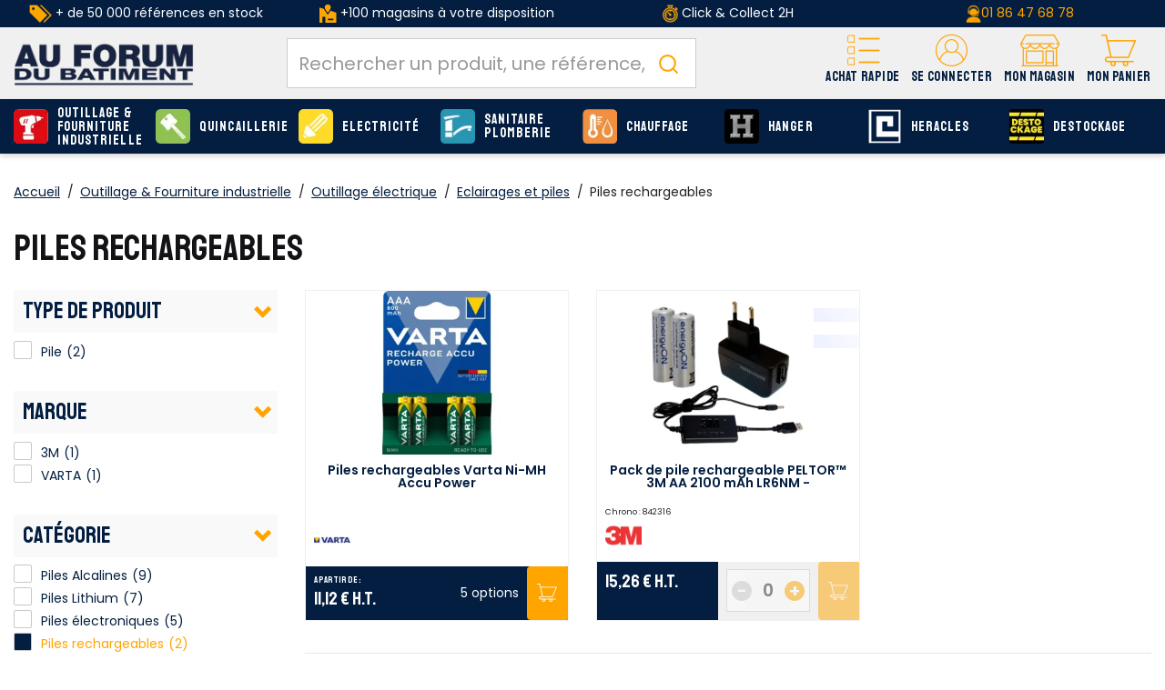

--- FILE ---
content_type: text/html;charset=utf-8
request_url: https://www.afdb.fr/outillage-fourniture-industrielle/outillage-electrique/eclairages-piles/piles-rechargeables_C54_6890.html
body_size: 32854
content:
<!DOCTYPE html>
<html class="no-js" lang="fr"><head><script type="text/javascript">
window.gdprAppliesGlobally=true;
(function(){function n(){if(!window.frames.__cmpLocator){if(document.body&&document.body.firstChild){var e=document.body;var t=document.createElement("iframe");t.style.display="none";t.name="__cmpLocator";t.title="cmpLocator";e.insertBefore(t,e.firstChild)}else{setTimeout(n,5)}}}function e(e,t,n){if(typeof n!=="function"){return}
if(!window.__cmpBuffer){window.__cmpBuffer=[]}if(e==="ping"){n({gdprAppliesGlobally:window.gdprAppliesGlobally,cmpLoaded:false},true)}else{window.__cmpBuffer.push({command:e,parameter:t,callback:n})}}e.stub=true;function t(r){if(!window.__cmp||window.__cmp.stub!==true){return}if(!r.data){return}var a=typeof r.data==="string";var e;try{e=a?JSON.parse(r.data):r.data}catch(t){return}if(e.__cmpCall){var o=e.__cmpCall;window.__cmp(o.command,o.parameter,function(e,t){var n={__cmpReturn:{returnValue:e,success:t,callId:o.callId}};r.source.postMessage(a?JSON.stringify(n):n,"*")})}}if(typeof window.__cmp!=="function"){window.__cmp=e;if(window.addEventListener){window.addEventListener("message",t,false)}else{window.attachEvent("onmessage",t)}}n()})();(function(e){var t=document.createElement("script");t.id="spcloader";t.type="text/javascript";t.async=true;t.src="https://sdk.privacy-center.org/"+e+"/loader.js?target="+document.location.hostname;t.charset="utf-8";var n=document.getElementsByTagName("script")[0];
n.parentNode.insertBefore(t,n)})("f275e8f1-a5e8-484e-ae4e-978712ac8710");
</script>
<meta http-equiv="X-UA-Compatible" content="IE=edge">
<meta name="viewport" content="width=device-width, initial-scale=1">
<link rel="icon" type="image/x-icon" href="/INTERSHOP/static/WFS/AFDB-B2B-Site/-/-/fr_FR/assets/afdb/medias/favicon.ico">
<link rel="preconnect" href="https://fonts.gstatic.com">
<link rel="preconnect" href="https://www.googletagmanager.com">
<link rel="preconnect" href="https://cdnjs.cloudflare.com">
<link rel="preconnect" href="https://sdk.privacy-center.org"><meta name="robots" content="index,follow" /><title>Outillage &amp; Fourniture industrielle - Piles rechargeables - Catalogue AFDB</title><meta name="description" content="D&eacute;couvrez tous les produits Outillage &amp; Fourniture industrielle Piles rechargeables du catalogue AFDB. Outillage &eacute;lectroportatif et Fourniture industrielle" /><link rel="canonical" href="https://www.afdb.fr/outillage-fourniture-industrielle/outillage-electrique/eclairages-piles/piles-rechargeables_C54_6890.html" /><script type="application/ld+json" data-qa="structuredDataBreadcrumbSEO">
{
"@context": "https://schema.org",
"@type": "BreadcrumbList",
"itemListElement": [
{
"@type": "ListItem",
"position": 1,
"name": "Accueil",
"item": "https:\/\/www.afdb.fr\/"
},
{
"@type": "ListItem",
"position": 4,
"name": "Eclairages et piles",
"item": "https:\/\/www.afdb.fr\/outillage-fourniture-industrielle\/outillage-electrique\/eclairages-piles_C54_6886.html"
}
]
}
</script><meta property="og:type" content="website">
<meta property="og:url" content="https:&#47;&#47;www.afdb.fr&#47;outillage-fourniture-industrielle&#47;outillage-electrique&#47;eclairages-piles&#47;piles-rechargeables_C54_6890.html">
<meta property="og:title" content="Outillage &amp; Fourniture industrielle - Piles rechargeables - Catalogue AFDB">
<meta property="og:site_name" content="Au Forum du B&acirc;timent - N&deg;1 de la serrurerie, quincaillerie et fournitures industrielles">
<meta property="og:description" content="D&eacute;couvrez tous les produits Outillage &amp; Fourniture industrielle Piles rechargeables du catalogue AFDB. Outillage &eacute;lectroportatif et Fourniture industrielle"><meta property="og:image" content="https:&#47;&#47;www.afdb.fr&#47;INTERSHOP&#47;static&#47;WFS&#47;AFDB-B2B-Site&#47;-&#47;-&#47;fr_FR&#47;assets&#47;afdb&#47;medias&#47;logo.png"><meta property="og:locale" content="fr_FR"><link rel="stylesheet" href="/INTERSHOP/static/WFS/AFDB-B2B-Site/-/-/fr_FR/assets/afdb/css/afdb.55a4a27c91bdd5efe41b.css"><script src="/INTERSHOP/static/WFS/AFDB-B2B-Site/-/-/fr_FR/assets/afdb/js/runtime.4bb5a9e2c2ced4c8949b.bundle.js"></script><script src="/INTERSHOP/static/WFS/AFDB-B2B-Site/-/-/fr_FR/assets/afdb/js/afdb.b3a6447fa6a95cd3a90c.bundle.js"></script>
<script>
$(document).ready(function(){
(function($) {
$.fn.bootstrapValidator.i18n.forbiddensymbols = $.extend($.fn.bootstrapValidator.i18n.forbiddensymbols || {}, {
'default': 'Your input contains forbidden symbols.'
});
$.fn.bootstrapValidator.validators.forbiddensymbols = {
enableByHtml5: function($field) {
return (undefined !== $field.attr('forbiddensymbols'));
},
/**
* Return true if and only if the input value is a valid name
*
* @param {BootstrapValidator} validator Validate plugin instance
* @param {jQuery} $field Field element
* @param {Object} [options]
* @returns {Boolean}
*/
validate: function(validator, $field, options) {
var value = $field.val();
if (value === '') {
return true;
}
var forbiddenSymbolsRegExp = /^[^\<\>\&\@\;\%\*\#\|\_\[\]\!\?\~\+\{\}\(\)\:]*$/;
return forbiddenSymbolsRegExp.test(value);
}
};
}(window.jQuery));
});
</script>





<script type="text/javascript">
if (typeof RetailShop === 'undefined') {var RetailShop = {}};
RetailShop.URLs = {};
RetailShop.URLs.getProductComponents = "https://www.afdb.fr/INTERSHOP/web/WFS/AFDB-B2B-Site/fr_FR/-/EUR/ViewProduct-RenderProductComponents?CatalogID=54&CategoryName=6890"; // additional params: SKU, cid, [cid, cid, ...]
RetailShop.URLs.getRecommendedProducts = "https://www.afdb.fr/INTERSHOP/web/WFS/AFDB-B2B-Site/fr_FR/-/EUR/ViewProductRecommendation-Start"; // params: SKU, ContextViewId
RetailShop.URLs.getRecommendationSession = "https://www.afdb.fr/INTERSHOP/web/WFS/AFDB-B2B-Site/fr_FR/-/EUR/ViewProductRecommendation-GetSessionData"; // no params
RetailShop.URLs.loginPage = "https://www.afdb.fr/connexion.html";
const REST_WEB_ADAPTER = '/INTERSHOP/rest';
const CURRENT_DOMAIN = 'AFDB-B2B-Site';
const SERVER_GROUP = 'WFS';
const LOCALE = '';
window.USER_UUID = 'AFDB';
</script><!-- TrustBox script -->
<script type="text/javascript" src="//widget.trustpilot.com/bootstrap/v5/tp.widget.bootstrap.min.js" async></script>
<!-- End TrustBox script -->
<script type="application/ld+json">
{
"@context": "https://schema.org",
"@type": "WebSite",
"url": "https://www.afdb.fr/",
"potentialAction": {
"@type": "SearchAction",
"target": {
"@type": "EntryPoint",
"urlTemplate": "https://www.afdb.fr/INTERSHOP/web/WFS/AFDB-B2B-Site/fr_FR/-/EUR/ViewParametricSearch-SimpleOfferSearch?SearchTerm={search_term_string}" 
},
"query-input": "required name=search_term_string" 
}
}
</script><script type="text/javascript">
if (typeof RESTConfiguration === 'undefined')
{
var RESTConfiguration = {}
RESTConfigurationClass = function() {
var http = location.protocol.concat("//").concat(window.location.hostname);
this.AuthenticationToken = null;
this.BusinessPartnerNo = null;
this.CustomerNo = null;
this.Login = null;
this.WebServerSecureURL = null;
this.WebServerURL = null;
this.URLMappingRESTWebadapter = null;
this.URLMappingPipelineWebadapter = null;
this.Domain = null;
this.ServerGroup = null;
this.URLIdentifier = null;
this.LocaleID = null;
this.CurrencyCode = null;
this.CustomerTypeID = null;
this.URLMappingStaticWebadapter = null;
};
RESTConfigurationClass.prototype = {
get: function(index) {
return this[index];
},
set: function(index, value) {
this[index] = value;
},
getCurrentHost: function() {
return window.location.origin;
},
getWebUrl: function() {
return this.getCurrentHost() + this.URLMappingPipelineWebadapter + '/' + this.ServerGroup + '/' + this.Domain + '/' + this.LocaleID + '/' + this.URLIdentifier + '/' + this.CurrencyCode + '/';
},
getRESTUrl: function() {
return this.getCurrentHost() + this.URLMappingRESTWebadapter + '/' + this.ServerGroup + '/' + this.Domain + '/' + this.URLIdentifier;
},
getBaseRESTUrl: function() {
return this.getCurrentHost() + this.URLMappingRESTWebadapter + '/' + this.ServerGroup + '/' + this.Domain + '/-;loc=' + this.LocaleID + '/';
},
getStaticUrl: function() {
return this.URLMappingStaticWebadapter + '/' + this.ServerGroup + '/' + this.Domain + '/' + this.URLIdentifier + '/-/' + this.LocaleID + '/';
},
getRESTClientHost: function() {
return this.URLMappingRESTWebadapter + '/' + this.ServerGroup;
},
getRESTClientPrefix: function() {
return this.Domain + '/' + this.URLIdentifier;
},
getAuthenticationToken: function() {
return this.AuthenticationToken;
},
getCustomerUrlPart: function(accountAdmin) {
if (this.CustomerTypeID === 'PRIVATE' || accountAdmin === true) {
return 'customers/' + this.CustomerNo;
}else{
return 'customers/' + this.CustomerNo + '/users/' + this.Login;
}
},
getLocale: function(rewrite) {
if (typeof rewrite === 'undefined') {
return this.LocaleID;
}else{
return this.LocaleID.replace('_','-');
}
},
getLang: function() {
return this.LocaleID.split('_')[0];
},
getLocalizationsUrl: function(id) {
if (typeof id !== 'undefined' && typeof id === 'string') {
return this.getStaticUrl() + 'js/localizations/' + id + '-' + RESTConfiguration.LocaleID + '.json'
}
return this.getStaticUrl() + 'js/localizations/'
},
getLocalizationProperties: function(topic, locale) {
if (typeof locale === 'undefined') {
var locale = this.getLocale();
}
var promise = $.getJSON(this.getWebUrl() + 'ViewLocalization-Get?topic='+topic+'&locale='+locale).then(function(data) {
var localizationProperties = {};
localizationProperties[RESTConfiguration.getLocale()] = data;
return localizationProperties;
});
return promise;
}
};
};
RESTConfiguration = new RESTConfigurationClass();

RESTConfiguration.set('AuthenticationToken', 'encryption0@PBEWithMD5AndTripleDES:Py9q/NIYUoQ=|gn+dn/nGDbA+GUiJ4tofFsJoruRMTndvMVQdLvKbWHJoz13J8KDVR8isj4yGv9du');

RESTConfiguration.set('WebServerSecureURL', 'https://ish26-afdbticmprod-lv.northeurope.cloudapp.azure.com:443')

RESTConfiguration.set('WebServerURL', 'http://ish26-afdbticmprod-lv.northeurope.cloudapp.azure.com:80')

RESTConfiguration.set('URLMappingRESTWebadapter', '/INTERSHOP/rest')

RESTConfiguration.set('URLMappingPipelineWebadapter', '/INTERSHOP/web')

RESTConfiguration.set('Domain', 'AFDB-B2B-Site')

RESTConfiguration.set('ServerGroup', 'WFS')

RESTConfiguration.set('URLIdentifier', '-')

RESTConfiguration.set('LocaleID', 'fr_FR')

RESTConfiguration.set('CurrencyCode', 'EUR')

RESTConfiguration.set('URLMappingStaticWebadapter', '/INTERSHOP/static')

RESTConfiguration.set("MoneyFormat", {

"EUR_EURO_LONG": { precision: 2, decimal: ",", thousand: " ", format: { pos: "%v €", neg: "- %v €" } },
"EUR_MONEY_LONG": { precision: 2, decimal: ",", thousand: " ", format: { pos: "%v €", neg: "- %v €" } },
"EUR_EURO_COMBINED": { precision: 2, decimal: ",", thousand: " ", format: { pos: "%v €", neg: "- %v €" } },
"EUR_MONEY_INPUT": { precision: 2, decimal: ",", thousand: " ", format: { pos: "%v", neg: "-%v" } },
"EUR_MONEY_SHORT": { precision: 2, decimal: ",", thousand: " ", format: { pos: "%v", neg: "- %v" } },
"EUR_EURO_SHORT": { precision: 2, decimal: ",", thousand: " ", format: { pos: "%v", neg: "- %v" } }
});

RESTConfiguration.set("DateFormat", {

"DATE_INPUT": "dd/MM/yyyy"
,
"TIME_INPUT": "HH:mm"
,
"DATE_TIME_INPUT": "dd/MM/yyyy HH:mm"
,
"DATE_SHORT": "dd/MM/yyyy"
,
"DATE_TIME": "HH:mm:ss"
,
"DATE_LONG": "dd/MM/yyyy"

});
</script><script type="text/javascript">
$(document).ready(function(){
$("[data-more-link]").on('click', function(){
var attributeName=$(this).data('moreLink');
$('[data-more-value="'+attributeName+'"]').removeClass('hidden');
$('[data-more-li="'+attributeName+'"]').addClass('hidden');
$('[data-less-li="'+attributeName+'"]').removeClass('hidden');
});
$("[data-less-link]").on('click', function(){
var attributeName=$(this).data('lessLink');
$('[data-more-value="'+attributeName+'"]').addClass('hidden');
$('[data-less-li="'+attributeName+'"]').addClass('hidden');
$('[data-more-li="'+attributeName+'"]').removeClass('hidden');
});
});
</script><!-- import googlefont -->
<link href="https://fonts.googleapis.com/css?family=Poppins:400,500,600|Staatliches&display=swap" rel="stylesheet">
<!-- import googlefont -->
<link href="https://fonts.googleapis.com/css2?family=Barlow:wght@400;700&display=swap" rel="stylesheet"><style type="text/css">.main-navigation .main-navigation-list .category-level1>a {line-height: 15px;}

.icon-retrait1j:before{
  background-color : red!important;

}


.footer-top>.container-fluid >.row >.col-md-9 {
  flex: 0 0 100%;
        max-width: 100%;
}</style><script type="text/javascript">
window.cssDir = "/INTERSHOP/static/WFS/AFDB-B2B-Site/-/-/fr_FR/css/";
window.imgDir = "/INTERSHOP/static/WFS/AFDB-B2B-Site/-/-/fr_FR/images/";
</script>









<!-- Google Tag Manager -->
<script>(function(w,d,s,l,i){w[l]=w[l]||[];w[l].push({'gtm.start':
new Date().getTime(),event:'gtm.js'});var f=d.getElementsByTagName(s)[0],
j=d.createElement(s),dl=l!='dataLayer'?'&l='+l:'';j.async=true;j.src=
'//www.googletagmanager.com/gtm.js?id='+i+dl;f.parentNode.insertBefore(j,f);
})(window,document,'script','dataLayer','GTM-WF8FZ8');</script>
<!-- End Google Tag Manager --> <script type="text/javascript">
window.dataLayer = window.dataLayer || [];
dataLayer.push({
"env": {
"name": "prod_live"
}
});
</script></head>
<body 
data-spy="scroll" data-target=".navbar" data-offset="250" 
><noscript>
<iframe src="//www.googletagmanager.com/ns.html?id=GTM-WF8FZ8"
height="0" width="0" style="display:none;visibility:hidden"></iframe>
</noscript><noscript>
<div class="system-notification">
<div class="container">
<div class="row">
<div class="col-sm-12">
<div class="system-notification-icon">
</div>
<div class="system-notification-text">
<p>Il semble que JavaScript est d&eacute;sactiv&eacute; dans votre navigateur.</p>
<p>Pour utiliser ce site Web, JavaScript doit être activé dans votre navigateur.</p>
<p>Veuillez activer JavaScript et recharger cette page.</p>
</div>
</div>
</div>
</div>
</div>
</noscript><div id="disabled-cookies-warning" style="display: none;">
<div class="system-notification">
<div class="container">
<div class="row">
<div class="col-sm-12">
<div class="system-notification-icon">
</div>
<div class="system-notification-text">
<p>Il semble que votre navigateur a d&eacute;sactiv&eacute; les cookies.</p>
<p>Le site Web exige que votre navigateur active les cookies pour ouvrir une session.</p>
<p>Veuillez activer les cookies et recharger cette page.</p>
</div>
</div>
</div>
</div>
</div>
<script type="text/javascript">
(function cookieTest(){
var name = 'cookie_test';
if(location.protocol == 'https:') {
document.cookie = name + '=; Secure; SameSite=None;';
} else {
document.cookie = name + '=;';
}
if (document.cookie.indexOf(name) == -1) {
$('#disabled-cookies-warning').show();
}
document.cookie = name + '=; expires=Thu, 01-Jan-70 00:00:01 GMT;';
})();
</script>
</div><header data-testing-id="page-header" class="top xs:mb-5 sm:mb-5"><div class="freestyle"><div class="hidden-xs " style="background-color: #031e41; text-align: center; vertical-align: middle; padding-top: 5px; padding-bottom: 5px;">
<table style="vertical-align: middle; height: 100%;" width="100%">
<tbody style="vertical-align: middle;">
<tr>
<td class="hidden-sm hidden-xs" style="color: #ffffff; text-align: center; height: 100%;" width="25%"><img src="https://res.cloudinary.com/afdb/image/upload/c_scale,h_20/v1629203505/afdb-fr/reassurance_header/offre_pdt.png" alt="offre_pdt" width="25" height="20" /> + de 50 000 références en stock</td>
<td class="hidden-sm hidden-xs" style="color: #ffffff; height: 100%; vertical-align: middle;" width="25%"><img src="https://res.cloudinary.com/afdb/image/upload/c_scale,h_20/v1629126222/afdb-fr/reassurance_header/shop2.png" alt="shop" /> +100 magasins à votre disposition</td>
<td style="color: #ffffff; height: 100%;" width="25%"><img title="liv" src="https://res.cloudinary.com/afdb/image/upload/c_scale,h_20/v1629126224/afdb-fr/reassurance_header/liv_express.png" alt="" width="17" height="20" /> Click &amp; Collect 2H</td>
<td style="color: #ffffff!important; text-align: center; height: 100%; vertical-align: middle;" width="25%"><img title="tel" src="https://res.cloudinary.com/afdb/image/upload/c_scale,h_20/v1629126222/afdb-fr/reassurance_header/tel.png" alt="" width="17" height="20" /><a href="tel:+33186476878">01 86 47 68 78</a></td>
</tr>
</tbody>
</table>
</div></div><script type="text/javascript">
var _cms = new Object();
_cms.webRoot = "/INTERSHOP/static/WFS/AFDB-B2B-Site/-/-/fr_FR";
_cms.contentURL = "/INTERSHOP/static/WFS/AFDB-B2B-Site/-/-/fr_FR/";
</script><div class="UDPC"><script type="text/javascript">const footerCol = document.querySelector('#section-footer .col-md-9');
if (footerCol) {
  footerCol.classList.remove('col-md-9');
}</script></div><script type="text/javascript">
var _cms = new Object();
_cms.webRoot = "/INTERSHOP/static/WFS/AFDB-B2B-Site/-/-/fr_FR";
_cms.contentURL = "/INTERSHOP/static/WFS/AFDB-B2B-Site/-/-/fr_FR/";
</script><div class="UDPC"><script type="text/javascript">(function() {
  'use strict';
  
  const CONFIG = {
    imageUrl: 'https://res.cloudinary.com/afdb/image/upload/v1768228869/afdb-fr/Page%20Eco%20responsable/Picto_eco-responsable_Picto_%C3%A9co-responsable_1.png',
    targetPage: '/developpement-durable_cms.html',
    operationValue: 'ecoafdb_resp',
    debugMode: true
  };

  let badgesProcessed = false;

  function log(message, data) {
    if (CONFIG.debugMode) {
      console.log('%c[EcoBadge] ' + message, 'color: blue; font-weight: bold', data || '');
    }
  }

  function createEcoBadgeListing() {
    const badge = document.createElement('div');
    badge.className = 'eco-badge-listing';
    badge.style.cssText = 'position: absolute !important; bottom: 10px !important; right: 10px !important; z-index: 9999 !important; width: 40px !important; height: 40px !important;';
    badge.innerHTML = '<img src="' + CONFIG.imageUrl + '" alt="Produit eco-responsable" style="width: 100%; height: 100%; object-fit: contain; display: block;">';
    return badge;
  }

  function createEcoBadgeProduct() {
    const badge = document.createElement('a');
    badge.href = CONFIG.targetPage;
    badge.className = 'eco-badge-product';
    badge.style.cssText = 'position: absolute !important; top: 10px !important; right: 10px !important; z-index: 9999 !important; width: 60px !important; height: 60px !important; display: block !important;';
    badge.innerHTML = '<img src="' + CONFIG.imageUrl + '" alt="Produit eco-responsable" style="width: 100%; height: 100%; object-fit: contain; display: block;">';
    return badge;
  }

  function getEcoProductsFromDataLayer() {
    if (typeof window.dataLayer === 'undefined') {
      log('dataLayer undefined');
      return [];
    }

    log('=== ANALYSE COMPLETE DU DATALAYER ===');
    log('Nombre total items:', window.dataLayer.length);

    const ecoProducts = [];
    
    window.dataLayer.forEach(function(item, index) {
      log('Item ' + index + ':', item);
      
      if (item.event === 'Product_Impressions' && item.ecommerce && item.ecommerce.impressions) {
        log('>> FOUND Product_Impressions avec ' + item.ecommerce.impressions.length + ' produits');
        item.ecommerce.impressions.forEach(function(product) {
          log('  Produit: id=' + product.id + ', operation=' + product.operation);
          if (product.operation && product.operation.indexOf(CONFIG.operationValue) !== -1) {
            ecoProducts.push({
              id: product.id,
              name: product.name
            });
            log('  >> ECO PRODUIT AJOUTE');
          }
        });
      }
      
      if (item.event === 'Product_Detail' && item.ecommerce && item.ecommerce.detail && item.ecommerce.detail.products) {
        log('>> FOUND Product_Detail avec ' + item.ecommerce.detail.products.length + ' produits');
        item.ecommerce.detail.products.forEach(function(product) {
          log('  Produit: id=' + product.id + ', operation=' + product.operation);
          if (product.operation && product.operation.indexOf(CONFIG.operationValue) !== -1) {
            ecoProducts.push({
              id: product.id,
              name: product.name
            });
            log('  >> ECO PRODUIT AJOUTE');
          }
        });
      }
    });

    log('=== FIN ANALYSE - ' + ecoProducts.length + ' produits eco ===');
    return ecoProducts;
  }

  function addBadgesToProductListing() {
    if (badgesProcessed) {
      log('Badges deja traites');
      return;
    }

    log('=== AJOUT BADGES LISTING ===');
    
    const ecoProducts = getEcoProductsFromDataLayer();
    
    if (ecoProducts.length === 0) {
      log('Aucun produit eco trouve');
      return;
    }

    log('Produits eco a traiter:', ecoProducts);

    const productLinks = document.querySelectorAll('a[href*="_SKU"]');
    log('Nombre de liens produits: ' + productLinks.length);

    let badgesAdded = 0;

    productLinks.forEach(function(link) {
      const match = link.href.match(/_SKU(\d+)/);
      if (!match) return;
      
      const productId = match[1];
      const isEco = ecoProducts.some(function(p) { return p.id === productId; });

      if (isEco) {
        const productElement = link.closest('.product-tile') || 
                              link.closest('.product-item') || 
                              link.closest('[class*="product"]') ||
                              link.parentElement.parentElement;

        if (productElement && !productElement.querySelector('.eco-badge-listing')) {
          log('Ajout badge sur ' + productId);
          
          const position = getComputedStyle(productElement).position;
          if (position === 'static') {
            productElement.style.position = 'relative';
          }
          
          const badge = createEcoBadgeListing();
          productElement.appendChild(badge);
          badgesAdded++;
        }
      }
    });

    log('*** ' + badgesAdded + ' badges ajoutes ***');
    badgesProcessed = true;
  }

  function addBadgeToProductPage() {
    if (badgesProcessed) {
      log('Badge deja traite');
      return;
    }

    log('=== AJOUT BADGE PAGE PRODUIT ===');
    
    const ecoProducts = getEcoProductsFromDataLayer();
    
    if (ecoProducts.length === 0) {
      log('Produit non eco');
      return;
    }

    log('Produit eco detecte');

    const selectors = [
      '.product-image-container',
      '[class*="image-container"]',
      '.product-primary-image',
      'picture',
      '.image-viewer'
    ];

    for (let i = 0; i < selectors.length; i++) {
      const imageContainer = document.querySelector(selectors[i]);
      
      if (imageContainer && !imageContainer.querySelector('.eco-badge-product')) {
        log('Container trouve: ' + selectors[i]);
        
        const position = getComputedStyle(imageContainer).position;
        if (position === 'static') {
          imageContainer.style.position = 'relative';
        }
        
        const badge = createEcoBadgeProduct();
        imageContainer.appendChild(badge);
        log('*** BADGE AJOUTE ***');
        badgesProcessed = true;
        return;
      }
    }
  }

  function processPage() {
    log('>>> TRAITEMENT PAGE <<<');
    
    const isProductPage = window.location.href.indexOf('_SKU') !== -1;
    const isListingPage = window.location.href.indexOf('ProductPaging') !== -1 || 
                          window.location.href.indexOf('ViewStandardCatalog') !== -1;

    if (isProductPage) {
      log('Mode: PAGE PRODUIT');
      addBadgeToProductPage();
    } else if (isListingPage) {
      log('Mode: PAGE LISTING');
      addBadgesToProductListing();
    }
  }

  function init() {
    log('========================================');
    log('INITIALISATION ECOBADGE');
    log('========================================');
    
    // Ecouter TOUS les ajouts au dataLayer
    if (typeof window.dataLayer !== 'undefined') {
      const originalPush = window.dataLayer.push;
      window.dataLayer.push = function() {
        const result = originalPush.apply(this, arguments);
        const newItem = arguments[0];
        
        // Logger TOUS les événements
        log('!!! NOUVEAU EVENT DATALAYER: ' + (newItem ? newItem.event : 'unknown'), newItem);
        
        if (newItem && (newItem.event === 'Product_Impressions' || newItem.event === 'Product_Detail')) {
          log('!!! EVENEMENT PRODUIT DETECTE !!!');
          setTimeout(processPage, 500);
        }
        
        return result;
      };
      log('Listener dataLayer active');
    }

    // Tentatives regulieres
    setTimeout(processPage, 3000);
    setTimeout(processPage, 5000);
    setTimeout(processPage, 7000);
    setTimeout(processPage, 10000);
    setTimeout(processPage, 15000);
  }

  if (document.readyState === 'loading') {
    document.addEventListener('DOMContentLoaded', init);
  } else {
    init();
  }
})();</script></div><div class="mid-header">
<nav class="container container-full">
<div class="row relative">
<div class="col-xs-12">
<a rel="home" href="https://www.afdb.fr/" class="visible-xs visible-sm mobile-logo text-center pr-0 absolute left-1/2 -translate-x-1/2 mt-2 z-10"><img src="/INTERSHOP/static/WFS/AFDB-B2B-Site/-/-/fr_FR/assets/afdb/medias/logo.png" alt="AU FORUM DU BATIMENT : Plus Proche, Plus Pro" loading="lazy" fetchpriority="low"></a>
<div class="logo-wrapper hidden md:block"><a rel="home" href="https://www.afdb.fr/"><img src="/INTERSHOP/static/WFS/AFDB-B2B-Site/-/-/fr_FR/assets/afdb/medias/logo.png" alt="AU FORUM DU BATIMENT : Plus Proche, Plus Pro" loading="lazy" fetchpriority="low"></a></div>
<div class="header-wrapper flex flex-col-reverse md:flex-row">
<div class="search-container header-search-container"><div data-nodemove-spot="md-lg:searckbox"></div>
<div id="algoliasearch-searchbox" class="flex w-full">
<div class="aa-Autocomplete" data-algoliasearch-searchbox-pattern>
<form class="aa-Form" action="" role="search">
<div class="aa-InputWrapperPrefix">
<label class="aa-Label" for="">
<button class="aa-SubmitButton" type="submit" title="Submit">
<svg class="aa-SubmitIcon" viewBox="0 0 24 24" width="20" height="20" fill="currentColor"><path d="M16.041 15.856c-0.034 0.026-0.067 0.055-0.099 0.087s-0.060 0.064-0.087 0.099c-1.258 1.213-2.969 1.958-4.855 1.958-1.933 0-3.682-0.782-4.95-2.050s-2.050-3.017-2.050-4.95 0.782-3.682 2.050-4.95 3.017-2.050 4.95-2.050 3.682 0.782 4.95 2.050 2.050 3.017 2.050 4.95c0 1.886-0.745 3.597-1.959 4.856zM21.707 20.293l-3.675-3.675c1.231-1.54 1.968-3.493 1.968-5.618 0-2.485-1.008-4.736-2.636-6.364s-3.879-2.636-6.364-2.636-4.736 1.008-6.364 2.636-2.636 3.879-2.636 6.364 1.008 4.736 2.636 6.364 3.879 2.636 6.364 2.636c2.125 0 4.078-0.737 5.618-1.968l3.675 3.675c0.391 0.391 1.024 0.391 1.414 0s0.391-1.024 0-1.414z"></path></svg>
</button>
</label>
<div class="aa-LoadingIndicator" hidden="">
<svg class="aa-LoadingIcon" viewBox="0 0 100 100" width="20" height="20"><circle cx="50" cy="50" fill="none" r="35" stroke="currentColor" stroke-dasharray="164.93361431346415 56.97787143782138" stroke-width="6"><animateTransform attributeName="transform" type="rotate" repeatCount="indefinite" dur="1s" values="0 50 50;90 50 50;180 50 50;360 50 50" keyTimes="0;0.40;0.65;1"></animateTransform></circle></svg>
</div>
</div>
<div class="aa-InputWrapper">
<input class="aa-Input" id="" placeholder="Rechercher un produit, une référence, une marque" type="search">
</div>
<div class="aa-InputWrapperSuffix">
<button class="aa-ClearButton" type="reset" title="Clear" hidden="">
<svg class="aa-ClearIcon" viewBox="0 0 24 24" width="18" height="18" fill="currentColor"><path d="M5.293 6.707l5.293 5.293-5.293 5.293c-0.391 0.391-0.391 1.024 0 1.414s1.024 0.391 1.414 0l5.293-5.293 5.293 5.293c0.391 0.391 1.024 0.391 1.414 0s0.391-1.024 0-1.414l-5.293-5.293 5.293-5.293c0.391-0.391 0.391-1.024 0-1.414s-1.024-0.391-1.414 0l-5.293 5.293-5.293-5.293c-0.391-0.391-1.024-0.391-1.414 0s-0.391 1.024 0 1.414z"></path></svg>
</button>
</div>
</form>
</div>
</div></div>
<div class="header-nav w-full md:w-auto flex justify-between items-center md:block md:absolute md:h-auto h-[50px] static">
<div class="md:hidden">
<a class="flex flex-col items-center justify-center pt-2.5" data-panels-trigger="panels_nav" role="button">
<span class="icon icon-burger"></span>
<span class="font-staatliches text-12 text-yellow">Menu</span>
</a>
</div>
<div class="hidden">
<ul data-panels-target="navigation">
<li class="level-li">
<a class="level-all btn btn-primary" href="https://www.afdb.fr/produits.html">Voir tous les produits</a>
</li>




<li class="category-level1 dropdown level-li"><a class="level-a-54 level-a" href="https://www.afdb.fr/outillage-fourniture-industrielle_C54.html" data-testing-id="54-link" data-depth="0" data-parent="Nos produits" data-current="Outillage &amp; Fourniture industrielle" data-item="true">
<img class="icon hidden-xs hidden-sm" src="https://res.cloudinary.com/afdb/image/upload/s--UDk3OP5b--/c_pad,dpr_auto,f_auto,h_55,w_55/v1/category/outillage.svg" alt="Outillage &amp; Fourniture industrielle" width="55" height="55" onerror="this.src='https:&#47;&#47;res.cloudinary.com&#47;afdb&#47;image&#47;upload&#47;s--94j6KtGL--&#47;c_pad,dpr_auto,f_auto,h_55,w_55&#47;v1&#47;afdb-fr&#47;fallback.png';this.onerror=null;"/>Outillage &amp; Fourniture industrielle<span class="next icon-arrow-right visible-xs visible-sm" data-next="true" aria-hidden="true"></span></a><ul class="wrapper-level1 dropdown-menu">
<div class="container container-full">
<div class="row">
<div class="col-sm-9 col-md-10">
<div class="flex flex-wrap row">




<ul class="1 "> 
<li class="col-sm-12 category-level2 level-li 1-item">
<a class="level-a  level-a-next" href="https://www.afdb.fr/outillage-fourniture-industrielle/outillage-electrique_C54_15779.html" data-parent="Outillage &amp; Fourniture industrielle" data-current="Outillage &eacute;lectrique">
<span class="img">
<img src="https://res.cloudinary.com/afdb/image/upload/s--a1U-jY81--/c_pad,dpr_auto,f_auto,h_70,w_70/v1/category/perfo_bosch_4x.png" width="70" height="70" onerror="this.src='https:&#47;&#47;res.cloudinary.com&#47;afdb&#47;image&#47;upload&#47;s--2LHgPRgH--&#47;c_pad,dpr_auto,f_auto,h_70,w_70&#47;v1&#47;afdb-fr&#47;fallback.png';this.onerror=null;" loading="lazy" fetchpriority="low">
</span>
<span class="infos">Outillage &eacute;lectrique<span>(4 738 produits)</span>
</span>
</a>
</li> 
<li class="col-sm-12 category-level2 level-li 1-item">
<a class="level-a  level-a-next" href="https://www.afdb.fr/outillage-fourniture-industrielle/outillage-pneumatique_C54_58967.html" data-parent="Outillage &amp; Fourniture industrielle" data-current="Outillage pneumatique">
<span class="img">
<img src="https://res.cloudinary.com/afdb/image/upload/s--d5MF3Nle--/c_pad,dpr_auto,f_auto,h_70,w_70/v1/category/pneumatique_4x.png" width="70" height="70" onerror="this.src='https:&#47;&#47;res.cloudinary.com&#47;afdb&#47;image&#47;upload&#47;s--2LHgPRgH--&#47;c_pad,dpr_auto,f_auto,h_70,w_70&#47;v1&#47;afdb-fr&#47;fallback.png';this.onerror=null;" loading="lazy" fetchpriority="low">
</span>
<span class="infos">Outillage pneumatique<span>(197 produits)</span>
</span>
</a>
</li> 
<li class="col-sm-12 category-level2 level-li 1-item">
<a class="level-a  level-a-next" href="https://www.afdb.fr/outillage-fourniture-industrielle/outils-coupants-abrasifs_C54_72306.html" data-parent="Outillage &amp; Fourniture industrielle" data-current="Outils coupants et abrasifs">
<span class="img">
<img src="https://res.cloudinary.com/afdb/image/upload/s--8lVf_0_x--/c_pad,dpr_auto,f_auto,h_70,w_70/v1/category/outilsCoupants_02x.jpg" width="70" height="70" onerror="this.src='https:&#47;&#47;res.cloudinary.com&#47;afdb&#47;image&#47;upload&#47;s--2LHgPRgH--&#47;c_pad,dpr_auto,f_auto,h_70,w_70&#47;v1&#47;afdb-fr&#47;fallback.png';this.onerror=null;" loading="lazy" fetchpriority="low">
</span>
<span class="infos">Outils coupants et abrasifs<span>(1 129 produits)</span>
</span>
</a>
</li> 
<li class="col-sm-12 category-level2 level-li 1-item">
<a class="level-a  level-a-next" href="https://www.afdb.fr/outillage-fourniture-industrielle/outillage-mains_C54_72334.html" data-parent="Outillage &amp; Fourniture industrielle" data-current="Outillage &agrave; mains">
<span class="img">
<img src="https://res.cloudinary.com/afdb/image/upload/s--hP7sNGWM--/c_pad,dpr_auto,f_auto,h_70,w_70/v1/category/outillageMain_02x.jpg" width="70" height="70" onerror="this.src='https:&#47;&#47;res.cloudinary.com&#47;afdb&#47;image&#47;upload&#47;s--2LHgPRgH--&#47;c_pad,dpr_auto,f_auto,h_70,w_70&#47;v1&#47;afdb-fr&#47;fallback.png';this.onerror=null;" loading="lazy" fetchpriority="low">
</span>
<span class="infos">Outillage &agrave; mains<span>(1 885 produits)</span>
</span>
</a>
</li> 
<li class="col-sm-12 category-level2 level-li 1-item">
<a class="level-a  level-a-next" href="https://www.afdb.fr/outillage-fourniture-industrielle/outillage-general_C54_3236.html" data-parent="Outillage &amp; Fourniture industrielle" data-current="Outillage g&eacute;n&eacute;ral">
<span class="img">
<img src="https://res.cloudinary.com/afdb/image/upload/s---eX9tBdw--/c_pad,dpr_auto,f_auto,h_70,w_70/v1/category/generale_4x.png" width="70" height="70" onerror="this.src='https:&#47;&#47;res.cloudinary.com&#47;afdb&#47;image&#47;upload&#47;s--2LHgPRgH--&#47;c_pad,dpr_auto,f_auto,h_70,w_70&#47;v1&#47;afdb-fr&#47;fallback.png';this.onerror=null;" loading="lazy" fetchpriority="low">
</span>
<span class="infos">Outillage g&eacute;n&eacute;ral<span>(1 843 produits)</span>
</span>
</a>
</li> 
<li class="col-sm-12 category-level2 level-li 1-item">
<a class="level-a  level-a-next" href="https://www.afdb.fr/outillage-fourniture-industrielle/outillage-espaces-verts_C54_70131.html" data-parent="Outillage &amp; Fourniture industrielle" data-current="Outillage espaces verts">
<span class="img">
<img src="https://res.cloudinary.com/afdb/image/upload/s--3PdvFCLn--/c_pad,dpr_auto,f_auto,h_70,w_70/v1/category/outil_jardin_02x" width="70" height="70" onerror="this.src='https:&#47;&#47;res.cloudinary.com&#47;afdb&#47;image&#47;upload&#47;s--2LHgPRgH--&#47;c_pad,dpr_auto,f_auto,h_70,w_70&#47;v1&#47;afdb-fr&#47;fallback.png';this.onerror=null;" loading="lazy" fetchpriority="low">
</span>
<span class="infos">Outillage espaces verts<span>(2 664 produits)</span>
</span>
</a>
</li> 
<li class="col-sm-12 category-level2 level-li 1-item">
<a class="level-a  level-a-next" href="https://www.afdb.fr/outillage-fourniture-industrielle/soudage_C54_58968.html" data-parent="Outillage &amp; Fourniture industrielle" data-current="Soudage">
<span class="img">
<img src="https://res.cloudinary.com/afdb/image/upload/s---GVdHVgw--/c_pad,dpr_auto,f_auto,h_70,w_70/v1/category/soudage_4x.png" width="70" height="70" onerror="this.src='https:&#47;&#47;res.cloudinary.com&#47;afdb&#47;image&#47;upload&#47;s--2LHgPRgH--&#47;c_pad,dpr_auto,f_auto,h_70,w_70&#47;v1&#47;afdb-fr&#47;fallback.png';this.onerror=null;" loading="lazy" fetchpriority="low">
</span>
<span class="infos">Soudage<span>(571 produits)</span>
</span>
</a>
</li> 
<li class="col-sm-12 category-level2 level-li 1-item">
<a class="level-a  level-a-next" href="https://www.afdb.fr/outillage-fourniture-industrielle/equipements-manutention_C54_3237.html" data-parent="Outillage &amp; Fourniture industrielle" data-current="Equipements &amp; Manutention">
<span class="img">
<img src="https://res.cloudinary.com/afdb/image/upload/s--oLa1LD-o--/c_pad,dpr_auto,f_auto,h_70,w_70/v1/category/equipement-manutention_4x.png" width="70" height="70" onerror="this.src='https:&#47;&#47;res.cloudinary.com&#47;afdb&#47;image&#47;upload&#47;s--2LHgPRgH--&#47;c_pad,dpr_auto,f_auto,h_70,w_70&#47;v1&#47;afdb-fr&#47;fallback.png';this.onerror=null;" loading="lazy" fetchpriority="low">
</span>
<span class="infos">Equipements &amp; Manutention<span>(613 produits)</span>
</span>
</a>
</li> 
<li class="col-sm-12 category-level2 level-li 1-item">
<a class="level-a  level-a-next" href="https://www.afdb.fr/outillage-fourniture-industrielle/assemblages-fixations_C54_3241.html" data-parent="Outillage &amp; Fourniture industrielle" data-current="Assemblages &amp; Fixations">
<span class="img">
<img src="https://res.cloudinary.com/afdb/image/upload/s--0GfU0KYv--/c_pad,dpr_auto,f_auto,h_70,w_70/v1/category/assemblage_4x.png" width="70" height="70" onerror="this.src='https:&#47;&#47;res.cloudinary.com&#47;afdb&#47;image&#47;upload&#47;s--2LHgPRgH--&#47;c_pad,dpr_auto,f_auto,h_70,w_70&#47;v1&#47;afdb-fr&#47;fallback.png';this.onerror=null;" loading="lazy" fetchpriority="low">
</span>
<span class="infos">Assemblages &amp; Fixations<span>(790 produits)</span>
</span>
</a>
</li> 
<li class="col-sm-12 category-level2 level-li 1-item">
<a class="level-a  level-a-next" href="https://www.afdb.fr/outillage-fourniture-industrielle/consommables-produits-maintenance_C54_3239.html" data-parent="Outillage &amp; Fourniture industrielle" data-current="Consommables Produits de maintenance">
<span class="img">
<img src="https://res.cloudinary.com/afdb/image/upload/s--yFvRMr_H--/c_pad,dpr_auto,f_auto,h_70,w_70/v1/category/consommables_02x.png" width="70" height="70" onerror="this.src='https:&#47;&#47;res.cloudinary.com&#47;afdb&#47;image&#47;upload&#47;s--2LHgPRgH--&#47;c_pad,dpr_auto,f_auto,h_70,w_70&#47;v1&#47;afdb-fr&#47;fallback.png';this.onerror=null;" loading="lazy" fetchpriority="low">
</span>
<span class="infos">Consommables Produits de maintenance<span>(519 produits)</span>
</span>
</a>
</li> 
<li class="col-sm-12 category-level2 level-li 1-item">
<a class="level-a  level-a-next" href="https://www.afdb.fr/outillage-fourniture-industrielle/produits-maintenance_C54_3240.html" data-parent="Outillage &amp; Fourniture industrielle" data-current="Produits de maintenance">
<span class="img">
<img src="https://res.cloudinary.com/afdb/image/upload/s--ru_Gc_My--/c_pad,dpr_auto,f_auto,h_70,w_70/v1/category/maintenance_4x.png" width="70" height="70" onerror="this.src='https:&#47;&#47;res.cloudinary.com&#47;afdb&#47;image&#47;upload&#47;s--2LHgPRgH--&#47;c_pad,dpr_auto,f_auto,h_70,w_70&#47;v1&#47;afdb-fr&#47;fallback.png';this.onerror=null;" loading="lazy" fetchpriority="low">
</span>
<span class="infos">Produits de maintenance<span>(346 produits)</span>
</span>
</a>
</li> 
<li class="col-sm-12 category-level2 level-li 1-item">
<a class="level-a  level-a-next" href="https://www.afdb.fr/outillage-fourniture-industrielle/hygiene-securite_C54_56.html" data-parent="Outillage &amp; Fourniture industrielle" data-current="Hygi&egrave;ne &amp; S&eacute;curit&eacute;">
<span class="img">
<img src="https://res.cloudinary.com/afdb/image/upload/s--Buy-X1yk--/c_pad,dpr_auto,f_auto,h_70,w_70/v1/category/hygi%C3%A8ne_4x.png" width="70" height="70" onerror="this.src='https:&#47;&#47;res.cloudinary.com&#47;afdb&#47;image&#47;upload&#47;s--2LHgPRgH--&#47;c_pad,dpr_auto,f_auto,h_70,w_70&#47;v1&#47;afdb-fr&#47;fallback.png';this.onerror=null;" loading="lazy" fetchpriority="low">
</span>
<span class="infos">Hygi&egrave;ne &amp; S&eacute;curit&eacute;<span>(515 produits)</span>
</span>
</a>
</li> 
<li class="col-sm-12 category-level2 level-li 1-item">
<a class="level-a  level-a-next" href="https://www.afdb.fr/outillage-fourniture-industrielle/equipements-protection-individuelle_C54_55.html" data-parent="Outillage &amp; Fourniture industrielle" data-current="Equipements de protection individuelle">
<span class="img">
<img src="https://res.cloudinary.com/afdb/image/upload/s--J-XuFcyN--/c_pad,dpr_auto,f_auto,h_70,w_70/v1/category/protection_individuelle_4x.png" width="70" height="70" onerror="this.src='https:&#47;&#47;res.cloudinary.com&#47;afdb&#47;image&#47;upload&#47;s--2LHgPRgH--&#47;c_pad,dpr_auto,f_auto,h_70,w_70&#47;v1&#47;afdb-fr&#47;fallback.png';this.onerror=null;" loading="lazy" fetchpriority="low">
</span>
<span class="infos">Equipements de protection individuelle<span>(1 022 produits)</span>
</span>
</a>
</li></ul></div>
<div class="row">
<div class="text-right col-xs-12">
<a class="btn btn-default" href="https://www.afdb.fr/outillage-fourniture-industrielle_C54.html">Voir toutes les catégories</a>
</div>
</div>
</div>
<div class="col-sm-3 col-md-2 navigation-banner"></div>
</div>
</div>
</ul></li>




<li class="category-level1 dropdown level-li"><a class="level-a-1813 level-a" href="https://www.afdb.fr/quincaillerie_C1813.html" data-testing-id="1813-link" data-depth="0" data-parent="Nos produits" data-current="Quincaillerie" data-item="true">
<img class="icon hidden-xs hidden-sm" src="https://res.cloudinary.com/afdb/image/upload/s--WpWK8QI7--/c_pad,dpr_auto,f_auto,h_55,w_55/v1/category/quincaillerie-menu.svg" alt="Quincaillerie" width="55" height="55" onerror="this.src='https:&#47;&#47;res.cloudinary.com&#47;afdb&#47;image&#47;upload&#47;s--94j6KtGL--&#47;c_pad,dpr_auto,f_auto,h_55,w_55&#47;v1&#47;afdb-fr&#47;fallback.png';this.onerror=null;"/>Quincaillerie<span class="next icon-arrow-right visible-xs visible-sm" data-next="true" aria-hidden="true"></span></a><ul class="wrapper-level1 dropdown-menu">
<div class="container container-full">
<div class="row">
<div class="col-sm-9 col-md-10">
<div class="flex flex-wrap row">




<ul class="1 "> 
<li class="col-sm-12 category-level2 level-li 1-item">
<a class="level-a  level-a-next" href="https://www.afdb.fr/quincaillerie/cylindres-cles_C1813_60554.html" data-parent="Quincaillerie" data-current="Cylindres et cl&eacute;s">
<span class="img">
<img src="https://res.cloudinary.com/afdb/image/upload/s--ytLV2goO--/c_pad,dpr_auto,f_auto,h_70,w_70/v1/category/cylindres_02x.jpg" width="70" height="70" onerror="this.src='https:&#47;&#47;res.cloudinary.com&#47;afdb&#47;image&#47;upload&#47;s--2LHgPRgH--&#47;c_pad,dpr_auto,f_auto,h_70,w_70&#47;v1&#47;afdb-fr&#47;fallback.png';this.onerror=null;" loading="lazy" fetchpriority="low">
</span>
<span class="infos">Cylindres et cl&eacute;s<span>(306 produits)</span>
</span>
</a>
</li> 
<li class="col-sm-12 category-level2 level-li 1-item">
<a class="level-a  level-a-next" href="https://www.afdb.fr/quincaillerie/serrurerie-batiment_C1813_1815.html" data-parent="Quincaillerie" data-current="Serrurerie de b&acirc;timent">
<span class="img">
<img src="https://res.cloudinary.com/afdb/image/upload/s--EodsIqkg--/c_pad,dpr_auto,f_auto,h_70,w_70/v1/category/serrurerie_02x.eps" width="70" height="70" onerror="this.src='https:&#47;&#47;res.cloudinary.com&#47;afdb&#47;image&#47;upload&#47;s--2LHgPRgH--&#47;c_pad,dpr_auto,f_auto,h_70,w_70&#47;v1&#47;afdb-fr&#47;fallback.png';this.onerror=null;" loading="lazy" fetchpriority="low">
</span>
<span class="infos">Serrurerie de b&acirc;timent<span>(739 produits)</span>
</span>
</a>
</li> 
<li class="col-sm-12 category-level2 level-li 1-item">
<a class="level-a  level-a-next" href="https://www.afdb.fr/quincaillerie/ferme-portes_C1813_1816.html" data-parent="Quincaillerie" data-current="Ferme-Portes">
<span class="img">
<img src="https://res.cloudinary.com/afdb/image/upload/s--jbZxizuW--/c_pad,dpr_auto,f_auto,h_70,w_70/v1/category/ferme_portes_02x.eps" width="70" height="70" onerror="this.src='https:&#47;&#47;res.cloudinary.com&#47;afdb&#47;image&#47;upload&#47;s--2LHgPRgH--&#47;c_pad,dpr_auto,f_auto,h_70,w_70&#47;v1&#47;afdb-fr&#47;fallback.png';this.onerror=null;" loading="lazy" fetchpriority="low">
</span>
<span class="infos">Ferme-Portes<span>(192 produits)</span>
</span>
</a>
</li> 
<li class="col-sm-12 category-level2 level-li 1-item">
<a class="level-a  level-a-next" href="https://www.afdb.fr/quincaillerie/garnitures-porte_C1813_15789.html" data-parent="Quincaillerie" data-current="Garnitures de porte">
<span class="img">
<img src="https://res.cloudinary.com/afdb/image/upload/s--jDUCZiyi--/c_pad,dpr_auto,f_auto,h_70,w_70/v1/category/garnitures_02x.jpg" width="70" height="70" onerror="this.src='https:&#47;&#47;res.cloudinary.com&#47;afdb&#47;image&#47;upload&#47;s--2LHgPRgH--&#47;c_pad,dpr_auto,f_auto,h_70,w_70&#47;v1&#47;afdb-fr&#47;fallback.png';this.onerror=null;" loading="lazy" fetchpriority="low">
</span>
<span class="infos">Garnitures de porte<span>(440 produits)</span>
</span>
</a>
</li> 
<li class="col-sm-12 category-level2 level-li 1-item">
<a class="level-a  level-a-next" href="https://www.afdb.fr/quincaillerie/quincaillerie-batiment-ferco_C1813_1819.html" data-parent="Quincaillerie" data-current="Quincaillerie de b&acirc;timent Ferco">
<span class="img">
<img src="https://res.cloudinary.com/afdb/image/upload/s--50qvGb3x--/c_pad,dpr_auto,f_auto,h_70,w_70/v1/category/ferco_02x.webp" width="70" height="70" onerror="this.src='https:&#47;&#47;res.cloudinary.com&#47;afdb&#47;image&#47;upload&#47;s--2LHgPRgH--&#47;c_pad,dpr_auto,f_auto,h_70,w_70&#47;v1&#47;afdb-fr&#47;fallback.png';this.onerror=null;" loading="lazy" fetchpriority="low">
</span>
<span class="infos">Quincaillerie de b&acirc;timent Ferco<span>(303 produits)</span>
</span>
</a>
</li> 
<li class="col-sm-12 category-level2 level-li 1-item">
<a class="level-a  level-a-next" href="https://www.afdb.fr/quincaillerie/quincaillerie-generale-batiment_C1813_1818.html" data-parent="Quincaillerie" data-current="Quincaillerie g&eacute;n&eacute;rale de b&acirc;timent">
<span class="img">
<img src="https://res.cloudinary.com/afdb/image/upload/s--3SMADNv6--/c_pad,dpr_auto,f_auto,h_70,w_70/v1/category/quinc_gene_02x.eps" width="70" height="70" onerror="this.src='https:&#47;&#47;res.cloudinary.com&#47;afdb&#47;image&#47;upload&#47;s--2LHgPRgH--&#47;c_pad,dpr_auto,f_auto,h_70,w_70&#47;v1&#47;afdb-fr&#47;fallback.png';this.onerror=null;" loading="lazy" fetchpriority="low">
</span>
<span class="infos">Quincaillerie g&eacute;n&eacute;rale de b&acirc;timent<span>(832 produits)</span>
</span>
</a>
</li> 
<li class="col-sm-12 category-level2 level-li 1-item">
<a class="level-a  level-a-next" href="https://www.afdb.fr/quincaillerie/quincaillerie-agencement-ameublement_C1813_1821.html" data-parent="Quincaillerie" data-current="Quincaillerie d&#39;agencement et d&#39;ameublement">
<span class="img">
<img src="https://res.cloudinary.com/afdb/image/upload/s--Z6cpT1fG--/c_pad,dpr_auto,f_auto,h_70,w_70/v1/category/agencement_02x.eps" width="70" height="70" onerror="this.src='https:&#47;&#47;res.cloudinary.com&#47;afdb&#47;image&#47;upload&#47;s--2LHgPRgH--&#47;c_pad,dpr_auto,f_auto,h_70,w_70&#47;v1&#47;afdb-fr&#47;fallback.png';this.onerror=null;" loading="lazy" fetchpriority="low">
</span>
<span class="infos">Quincaillerie d&#39;agencement et d&#39;ameublement<span>(623 produits)</span>
</span>
</a>
</li> 
<li class="col-sm-12 category-level2 level-li 1-item">
<a class="level-a  level-a-next" href="https://www.afdb.fr/quincaillerie/controle-acces_C1813_1822.html" data-parent="Quincaillerie" data-current="Contr&ocirc;le d&#39;acc&egrave;s">
<span class="img">
<img src="https://res.cloudinary.com/afdb/image/upload/s--lS_faf1w--/c_pad,dpr_auto,f_auto,h_70,w_70/v1/category/controle_02x.eps" width="70" height="70" onerror="this.src='https:&#47;&#47;res.cloudinary.com&#47;afdb&#47;image&#47;upload&#47;s--2LHgPRgH--&#47;c_pad,dpr_auto,f_auto,h_70,w_70&#47;v1&#47;afdb-fr&#47;fallback.png';this.onerror=null;" loading="lazy" fetchpriority="low">
</span>
<span class="infos">Contr&ocirc;le d&#39;acc&egrave;s<span>(368 produits)</span>
</span>
</a>
</li> 
<li class="col-sm-12 category-level2 level-li 1-item">
<a class="level-a  level-a-next" href="https://www.afdb.fr/quincaillerie/automatismes-portes-volets_C1813_15786.html" data-parent="Quincaillerie" data-current="Automatismes pour portes et volets">
<span class="img">
<img src="https://res.cloudinary.com/afdb/image/upload/s--q-Y-DoWa--/c_pad,dpr_auto,f_auto,h_70,w_70/v1/category/automatismes_02x.jpg" width="70" height="70" onerror="this.src='https:&#47;&#47;res.cloudinary.com&#47;afdb&#47;image&#47;upload&#47;s--2LHgPRgH--&#47;c_pad,dpr_auto,f_auto,h_70,w_70&#47;v1&#47;afdb-fr&#47;fallback.png';this.onerror=null;" loading="lazy" fetchpriority="low">
</span>
<span class="infos">Automatismes pour portes et volets<span>(88 produits)</span>
</span>
</a>
</li> 
<li class="col-sm-12 category-level2 level-li 1-item">
<a class="level-a  level-a-next" href="https://www.afdb.fr/quincaillerie/securite-incendie_C1813_7465.html" data-parent="Quincaillerie" data-current="S&eacute;curit&eacute; &amp; Incendie">
<span class="img">
<img src="https://res.cloudinary.com/afdb/image/upload/s--MFFmr7TS--/c_pad,dpr_auto,f_auto,h_70,w_70/v1/category/incendie_02x.eps" width="70" height="70" onerror="this.src='https:&#47;&#47;res.cloudinary.com&#47;afdb&#47;image&#47;upload&#47;s--2LHgPRgH--&#47;c_pad,dpr_auto,f_auto,h_70,w_70&#47;v1&#47;afdb-fr&#47;fallback.png';this.onerror=null;" loading="lazy" fetchpriority="low">
</span>
<span class="infos">S&eacute;curit&eacute; &amp; Incendie<span>(45 produits)</span>
</span>
</a>
</li></ul></div>
<div class="row">
<div class="text-right col-xs-12">
<a class="btn btn-default" href="https://www.afdb.fr/quincaillerie_C1813.html">Voir toutes les catégories</a>
</div>
</div>
</div>
<div class="col-sm-3 col-md-2 navigation-banner"></div>
</div>
</div>
</ul></li>




<li class="category-level1 dropdown level-li"><a class="level-a-6884 level-a" href="https://www.afdb.fr/electricite_C6884.html" data-testing-id="6884-link" data-depth="0" data-parent="Nos produits" data-current="Electricit&eacute;" data-item="true">
<img class="icon hidden-xs hidden-sm" src="https://res.cloudinary.com/afdb/image/upload/s--EdlPrjWg--/c_pad,dpr_auto,f_auto,h_55,w_55/v1/category/electricite-menu.svg" alt="Electricit&eacute;" width="55" height="55" onerror="this.src='https:&#47;&#47;res.cloudinary.com&#47;afdb&#47;image&#47;upload&#47;s--94j6KtGL--&#47;c_pad,dpr_auto,f_auto,h_55,w_55&#47;v1&#47;afdb-fr&#47;fallback.png';this.onerror=null;"/>Electricit&eacute;<span class="next icon-arrow-right visible-xs visible-sm" data-next="true" aria-hidden="true"></span></a><ul class="wrapper-level1 dropdown-menu">
<div class="container container-full">
<div class="row">
<div class="col-sm-9 col-md-10">
<div class="flex flex-wrap row">




<ul class="1 "> 
<li class="col-sm-12 category-level2 level-li 1-item">
<a class="level-a  level-a-next" href="https://www.afdb.fr/electricite/eclairage_C6884_7459.html" data-parent="Electricit&eacute;" data-current="Eclairage">
<span class="img">
<img src="https://res.cloudinary.com/afdb/image/upload/s--klUycVkw--/c_pad,dpr_auto,f_auto,h_70,w_70/v1/category/eclairage_02x.eps" width="70" height="70" onerror="this.src='https:&#47;&#47;res.cloudinary.com&#47;afdb&#47;image&#47;upload&#47;s--2LHgPRgH--&#47;c_pad,dpr_auto,f_auto,h_70,w_70&#47;v1&#47;afdb-fr&#47;fallback.png';this.onerror=null;" loading="lazy" fetchpriority="low">
</span>
<span class="infos">Eclairage<span>(1 200 produits)</span>
</span>
</a>
</li> 
<li class="col-sm-12 category-level2 level-li 1-item">
<a class="level-a  level-a-next" href="https://www.afdb.fr/electricite/branchements-protections_C6884_7462.html" data-parent="Electricit&eacute;" data-current="Branchements et protections">
<span class="img">
<img src="https://res.cloudinary.com/afdb/image/upload/s--hv8um_sU--/c_pad,dpr_auto,f_auto,h_70,w_70/v1/category/protections_02x.eps" width="70" height="70" onerror="this.src='https:&#47;&#47;res.cloudinary.com&#47;afdb&#47;image&#47;upload&#47;s--2LHgPRgH--&#47;c_pad,dpr_auto,f_auto,h_70,w_70&#47;v1&#47;afdb-fr&#47;fallback.png';this.onerror=null;" loading="lazy" fetchpriority="low">
</span>
<span class="infos">Branchements et protections<span>(148 produits)</span>
</span>
</a>
</li> 
<li class="col-sm-12 category-level2 level-li 1-item">
<a class="level-a  level-a-next" href="https://www.afdb.fr/electricite/appareillages_C6884_7466.html" data-parent="Electricit&eacute;" data-current="Appareillages">
<span class="img">
<img src="https://res.cloudinary.com/afdb/image/upload/s--OJn34wDU--/c_pad,dpr_auto,f_auto,h_70,w_70/v1/category/appareillages_02x.eps" width="70" height="70" onerror="this.src='https:&#47;&#47;res.cloudinary.com&#47;afdb&#47;image&#47;upload&#47;s--2LHgPRgH--&#47;c_pad,dpr_auto,f_auto,h_70,w_70&#47;v1&#47;afdb-fr&#47;fallback.png';this.onerror=null;" loading="lazy" fetchpriority="low">
</span>
<span class="infos">Appareillages<span>(304 produits)</span>
</span>
</a>
</li> 
<li class="col-sm-12 category-level2 level-li 1-item">
<a class="level-a  level-a-next" href="https://www.afdb.fr/electricite/accessoires-raccordements_C6884_7460.html" data-parent="Electricit&eacute;" data-current="Accessoires &amp; Raccordements">
<span class="img">
<img src="https://res.cloudinary.com/afdb/image/upload/s--Xdgb1m-Y--/c_pad,dpr_auto,f_auto,h_70,w_70/v1/category/raccordements_02x.eps" width="70" height="70" onerror="this.src='https:&#47;&#47;res.cloudinary.com&#47;afdb&#47;image&#47;upload&#47;s--2LHgPRgH--&#47;c_pad,dpr_auto,f_auto,h_70,w_70&#47;v1&#47;afdb-fr&#47;fallback.png';this.onerror=null;" loading="lazy" fetchpriority="low">
</span>
<span class="infos">Accessoires &amp; Raccordements<span>(153 produits)</span>
</span>
</a>
</li> 
<li class="col-sm-12 category-level2 level-li 1-item">
<a class="level-a  level-a-next" href="https://www.afdb.fr/electricite/communication-reseaux_C6884_7463.html" data-parent="Electricit&eacute;" data-current="Communication et r&eacute;seaux">
<span class="img">
<img src="https://res.cloudinary.com/afdb/image/upload/s--UrkfYpSP--/c_pad,dpr_auto,f_auto,h_70,w_70/v1/category/communication_02x.jpg" width="70" height="70" onerror="this.src='https:&#47;&#47;res.cloudinary.com&#47;afdb&#47;image&#47;upload&#47;s--2LHgPRgH--&#47;c_pad,dpr_auto,f_auto,h_70,w_70&#47;v1&#47;afdb-fr&#47;fallback.png';this.onerror=null;" loading="lazy" fetchpriority="low">
</span>
<span class="infos">Communication et r&eacute;seaux<span>(25 produits)</span>
</span>
</a>
</li> 
<li class="col-sm-12 category-level2 level-li 1-item">
<a class="level-a  level-a-next" href="https://www.afdb.fr/electricite/domotique_C6884_7467.html" data-parent="Electricit&eacute;" data-current="Domotique">
<span class="img">
<img src="https://res.cloudinary.com/afdb/image/upload/s--alpW4ydE--/c_pad,dpr_auto,f_auto,h_70,w_70/v1/category/domotique_02x.jpg" width="70" height="70" onerror="this.src='https:&#47;&#47;res.cloudinary.com&#47;afdb&#47;image&#47;upload&#47;s--2LHgPRgH--&#47;c_pad,dpr_auto,f_auto,h_70,w_70&#47;v1&#47;afdb-fr&#47;fallback.png';this.onerror=null;" loading="lazy" fetchpriority="low">
</span>
<span class="infos">Domotique<span>(55 produits)</span>
</span>
</a>
</li> 
<li class="col-sm-12 category-level2 level-li 1-item">
<a class="level-a  level-a-next" href="https://www.afdb.fr/electricite/ventilation_C6884_73627.html" data-parent="Electricit&eacute;" data-current="Ventilation">
<span class="img">
<img src="https://res.cloudinary.com/afdb/image/upload/s--tbceX5fn--/c_pad,dpr_auto,f_auto,h_70,w_70/v1/category/ventilation_02x.jpg" width="70" height="70" onerror="this.src='https:&#47;&#47;res.cloudinary.com&#47;afdb&#47;image&#47;upload&#47;s--2LHgPRgH--&#47;c_pad,dpr_auto,f_auto,h_70,w_70&#47;v1&#47;afdb-fr&#47;fallback.png';this.onerror=null;" loading="lazy" fetchpriority="low">
</span>
<span class="infos">Ventilation<span>(31 produits)</span>
</span>
</a>
</li> 
<li class="col-sm-12 category-level2 level-li 1-item">
<a class="level-a  level-a-next" href="https://www.afdb.fr/electricite/conduits_C6884_7461.html" data-parent="Electricit&eacute;" data-current="Conduits">
<span class="img">
<img src="https://res.cloudinary.com/afdb/image/upload/s--bfIbAE9i--/c_pad,dpr_auto,f_auto,h_70,w_70/v1/category/conduits_02x.eps" width="70" height="70" onerror="this.src='https:&#47;&#47;res.cloudinary.com&#47;afdb&#47;image&#47;upload&#47;s--2LHgPRgH--&#47;c_pad,dpr_auto,f_auto,h_70,w_70&#47;v1&#47;afdb-fr&#47;fallback.png';this.onerror=null;" loading="lazy" fetchpriority="low">
</span>
<span class="infos">Conduits<span>(45 produits)</span>
</span>
</a>
</li> 
<li class="col-sm-12 category-level2 level-li 1-item">
<a class="level-a  level-a-next" href="https://www.afdb.fr/electricite/fils-cables_C6884_7464.html" data-parent="Electricit&eacute;" data-current="Fils &amp; c&acirc;bles">
<span class="img">
<img src="https://res.cloudinary.com/afdb/image/upload/s--YhFBxLG2--/c_pad,dpr_auto,f_auto,h_70,w_70/v1/category/fils_cables_02x.eps" width="70" height="70" onerror="this.src='https:&#47;&#47;res.cloudinary.com&#47;afdb&#47;image&#47;upload&#47;s--2LHgPRgH--&#47;c_pad,dpr_auto,f_auto,h_70,w_70&#47;v1&#47;afdb-fr&#47;fallback.png';this.onerror=null;" loading="lazy" fetchpriority="low">
</span>
<span class="infos">Fils &amp; c&acirc;bles<span>(27 produits)</span>
</span>
</a>
</li></ul></div>
<div class="row">
<div class="text-right col-xs-12">
<a class="btn btn-default" href="https://www.afdb.fr/electricite_C6884.html">Voir toutes les catégories</a>
</div>
</div>
</div>
<div class="col-sm-3 col-md-2 navigation-banner"></div>
</div>
</div>
</ul></li>




<li class="category-level1 dropdown level-li"><a class="level-a-234 level-a" href="https://www.afdb.fr/sanitaire-plomberie_C234.html" data-testing-id="234-link" data-depth="0" data-parent="Nos produits" data-current="Sanitaire Plomberie" data-item="true">
<img class="icon hidden-xs hidden-sm" src="https://res.cloudinary.com/afdb/image/upload/s--vsXKDaN9--/c_pad,dpr_auto,f_auto,h_55,w_55/v1/category/sanitaire-menu.svg" alt="Sanitaire Plomberie" width="55" height="55" onerror="this.src='https:&#47;&#47;res.cloudinary.com&#47;afdb&#47;image&#47;upload&#47;s--94j6KtGL--&#47;c_pad,dpr_auto,f_auto,h_55,w_55&#47;v1&#47;afdb-fr&#47;fallback.png';this.onerror=null;"/>Sanitaire Plomberie<span class="next icon-arrow-right visible-xs visible-sm" data-next="true" aria-hidden="true"></span></a><ul class="wrapper-level1 dropdown-menu">
<div class="container container-full">
<div class="row">
<div class="col-sm-9 col-md-10">
<div class="flex flex-wrap row">




<ul class="1 "> 
<li class="col-sm-12 category-level2 level-li 1-item">
<a class="level-a  level-a-next" href="https://www.afdb.fr/sanitaire-plomberie/bain_C234_7627.html" data-parent="Sanitaire Plomberie" data-current="Bain">
<span class="img">
<img src="https://res.cloudinary.com/afdb/image/upload/s--QXlxRp8---/c_pad,dpr_auto,f_auto,h_70,w_70/v1/category/bain_02x.eps" width="70" height="70" onerror="this.src='https:&#47;&#47;res.cloudinary.com&#47;afdb&#47;image&#47;upload&#47;s--2LHgPRgH--&#47;c_pad,dpr_auto,f_auto,h_70,w_70&#47;v1&#47;afdb-fr&#47;fallback.png';this.onerror=null;" loading="lazy" fetchpriority="low">
</span>
<span class="infos">Bain<span>(35 produits)</span>
</span>
</a>
</li> 
<li class="col-sm-12 category-level2 level-li 1-item">
<a class="level-a  level-a-next" href="https://www.afdb.fr/sanitaire-plomberie/douche_C234_7629.html" data-parent="Sanitaire Plomberie" data-current="Douche">
<span class="img">
<img src="https://res.cloudinary.com/afdb/image/upload/s--p5eUYES1--/c_pad,dpr_auto,f_auto,h_70,w_70/v1/category/douche_02x.jpg" width="70" height="70" onerror="this.src='https:&#47;&#47;res.cloudinary.com&#47;afdb&#47;image&#47;upload&#47;s--2LHgPRgH--&#47;c_pad,dpr_auto,f_auto,h_70,w_70&#47;v1&#47;afdb-fr&#47;fallback.png';this.onerror=null;" loading="lazy" fetchpriority="low">
</span>
<span class="infos">Douche<span>(103 produits)</span>
</span>
</a>
</li> 
<li class="col-sm-12 category-level2 level-li 1-item">
<a class="level-a  level-a-next" href="https://www.afdb.fr/sanitaire-plomberie/wc_C234_7630.html" data-parent="Sanitaire Plomberie" data-current="WC">
<span class="img">
<img src="https://res.cloudinary.com/afdb/image/upload/s--pOwiyigc--/c_pad,dpr_auto,f_auto,h_70,w_70/v1/category/wc_02x.jpg" width="70" height="70" onerror="this.src='https:&#47;&#47;res.cloudinary.com&#47;afdb&#47;image&#47;upload&#47;s--2LHgPRgH--&#47;c_pad,dpr_auto,f_auto,h_70,w_70&#47;v1&#47;afdb-fr&#47;fallback.png';this.onerror=null;" loading="lazy" fetchpriority="low">
</span>
<span class="infos">WC<span>(57 produits)</span>
</span>
</a>
</li> 
<li class="col-sm-12 category-level2 level-li 1-item">
<a class="level-a  level-a-next" href="https://www.afdb.fr/sanitaire-plomberie/lavabos-vasques_C234_7628.html" data-parent="Sanitaire Plomberie" data-current="Lavabos et vasques">
<span class="img">
<img src="https://res.cloudinary.com/afdb/image/upload/s--R7WGeKIJ--/c_pad,dpr_auto,f_auto,h_70,w_70/v1/category/lavabo_02x.tiff" width="70" height="70" onerror="this.src='https:&#47;&#47;res.cloudinary.com&#47;afdb&#47;image&#47;upload&#47;s--2LHgPRgH--&#47;c_pad,dpr_auto,f_auto,h_70,w_70&#47;v1&#47;afdb-fr&#47;fallback.png';this.onerror=null;" loading="lazy" fetchpriority="low">
</span>
<span class="infos">Lavabos et vasques<span>(37 produits)</span>
</span>
</a>
</li> 
<li class="col-sm-12 category-level2 level-li 1-item">
<a class="level-a  level-a-next" href="https://www.afdb.fr/sanitaire-plomberie/meubles-accessoires-salle-bain_C234_246.html" data-parent="Sanitaire Plomberie" data-current="Meubles et accessoires de salle de bain">
<span class="img">
<img src="https://res.cloudinary.com/afdb/image/upload/s--1-wxH2ev--/c_pad,dpr_auto,f_auto,h_70,w_70/v1/category/accessoires_sdb_02x.png" width="70" height="70" onerror="this.src='https:&#47;&#47;res.cloudinary.com&#47;afdb&#47;image&#47;upload&#47;s--2LHgPRgH--&#47;c_pad,dpr_auto,f_auto,h_70,w_70&#47;v1&#47;afdb-fr&#47;fallback.png';this.onerror=null;" loading="lazy" fetchpriority="low">
</span>
<span class="infos">Meubles et accessoires de salle de bain<span>(115 produits)</span>
</span>
</a>
</li> 
<li class="col-sm-12 category-level2 level-li 1-item">
<a class="level-a  level-a-next" href="https://www.afdb.fr/sanitaire-plomberie/accessoires-sanitaire_C234_244.html" data-parent="Sanitaire Plomberie" data-current="Accessoires sanitaire">
<span class="img">
<img src="https://res.cloudinary.com/afdb/image/upload/s--NxAuQ6mw--/c_pad,dpr_auto,f_auto,h_70,w_70/v1/category/accessoire_sanitaire_02x.webp" width="70" height="70" onerror="this.src='https:&#47;&#47;res.cloudinary.com&#47;afdb&#47;image&#47;upload&#47;s--2LHgPRgH--&#47;c_pad,dpr_auto,f_auto,h_70,w_70&#47;v1&#47;afdb-fr&#47;fallback.png';this.onerror=null;" loading="lazy" fetchpriority="low">
</span>
<span class="infos">Accessoires sanitaire<span>(201 produits)</span>
</span>
</a>
</li> 
<li class="col-sm-12 category-level2 level-li 1-item">
<a class="level-a  level-a-next" href="https://www.afdb.fr/sanitaire-plomberie/robinetterie-salle-bain-hydrotherapie_C234_245.html" data-parent="Sanitaire Plomberie" data-current="Robinetterie salle de bain &amp; Hydroth&eacute;rapie">
<span class="img">
<img src="https://res.cloudinary.com/afdb/image/upload/s--S_mgMWXl--/c_pad,dpr_auto,f_auto,h_70,w_70/v1/category/robinet_sdb_02x.jpg" width="70" height="70" onerror="this.src='https:&#47;&#47;res.cloudinary.com&#47;afdb&#47;image&#47;upload&#47;s--2LHgPRgH--&#47;c_pad,dpr_auto,f_auto,h_70,w_70&#47;v1&#47;afdb-fr&#47;fallback.png';this.onerror=null;" loading="lazy" fetchpriority="low">
</span>
<span class="infos">Robinetterie salle de bain &amp; Hydroth&eacute;rapie<span>(402 produits)</span>
</span>
</a>
</li> 
<li class="col-sm-12 category-level2 level-li 1-item">
<a class="level-a  level-a-next" href="https://www.afdb.fr/sanitaire-plomberie/collectivites-accessibilite_C234_247.html" data-parent="Sanitaire Plomberie" data-current="Collectivit&eacute;s et accessibilit&eacute;">
<span class="img">
<img src="https://res.cloudinary.com/afdb/image/upload/s--bZCMDUMw--/c_pad,dpr_auto,f_auto,h_70,w_70/v1/category/collectivites_02x.jpg" width="70" height="70" onerror="this.src='https:&#47;&#47;res.cloudinary.com&#47;afdb&#47;image&#47;upload&#47;s--2LHgPRgH--&#47;c_pad,dpr_auto,f_auto,h_70,w_70&#47;v1&#47;afdb-fr&#47;fallback.png';this.onerror=null;" loading="lazy" fetchpriority="low">
</span>
<span class="infos">Collectivit&eacute;s et accessibilit&eacute;<span>(254 produits)</span>
</span>
</a>
</li> 
<li class="col-sm-12 category-level2 level-li 1-item">
<a class="level-a  level-a-next" href="https://www.afdb.fr/sanitaire-plomberie/meubles-eviers-cuisine_C234_248.html" data-parent="Sanitaire Plomberie" data-current="Meubles &amp; Eviers de cuisine">
<span class="img">
<img src="https://res.cloudinary.com/afdb/image/upload/s--Dx6VQVEV--/c_pad,dpr_auto,f_auto,h_70,w_70/v1/category/evier_02x.jpg" width="70" height="70" onerror="this.src='https:&#47;&#47;res.cloudinary.com&#47;afdb&#47;image&#47;upload&#47;s--2LHgPRgH--&#47;c_pad,dpr_auto,f_auto,h_70,w_70&#47;v1&#47;afdb-fr&#47;fallback.png';this.onerror=null;" loading="lazy" fetchpriority="low">
</span>
<span class="infos">Meubles &amp; Eviers de cuisine<span>(30 produits)</span>
</span>
</a>
</li> 
<li class="col-sm-12 category-level2 level-li 1-item">
<a class="level-a  level-a-next" href="https://www.afdb.fr/sanitaire-plomberie/robinetterie-cuisine_C234_249.html" data-parent="Sanitaire Plomberie" data-current="Robinetterie de cuisine">
<span class="img">
<img src="https://res.cloudinary.com/afdb/image/upload/s--NDMGbbZq--/c_pad,dpr_auto,f_auto,h_70,w_70/v1/category/robinet_cuisine_02x.jpg" width="70" height="70" onerror="this.src='https:&#47;&#47;res.cloudinary.com&#47;afdb&#47;image&#47;upload&#47;s--2LHgPRgH--&#47;c_pad,dpr_auto,f_auto,h_70,w_70&#47;v1&#47;afdb-fr&#47;fallback.png';this.onerror=null;" loading="lazy" fetchpriority="low">
</span>
<span class="infos">Robinetterie de cuisine<span>(79 produits)</span>
</span>
</a>
</li> 
<li class="col-sm-12 category-level2 level-li 1-item">
<a class="level-a  level-a-next" href="https://www.afdb.fr/sanitaire-plomberie/raccords-plomberie_C234_250.html" data-parent="Sanitaire Plomberie" data-current="Raccords de plomberie">
<span class="img">
<img src="https://res.cloudinary.com/afdb/image/upload/s--ghJoogiJ--/c_pad,dpr_auto,f_auto,h_70,w_70/v1/category/raccords_plomb_02x.eps" width="70" height="70" onerror="this.src='https:&#47;&#47;res.cloudinary.com&#47;afdb&#47;image&#47;upload&#47;s--2LHgPRgH--&#47;c_pad,dpr_auto,f_auto,h_70,w_70&#47;v1&#47;afdb-fr&#47;fallback.png';this.onerror=null;" loading="lazy" fetchpriority="low">
</span>
<span class="infos">Raccords de plomberie<span>(423 produits)</span>
</span>
</a>
</li> 
<li class="col-sm-12 category-level2 level-li 1-item">
<a class="level-a  level-a-next" href="https://www.afdb.fr/sanitaire-plomberie/vidage-sanitaire_C234_251.html" data-parent="Sanitaire Plomberie" data-current="Vidage sanitaire">
<span class="img">
<img src="https://res.cloudinary.com/afdb/image/upload/s--cDENrN7D--/c_pad,dpr_auto,f_auto,h_70,w_70/v1/category/vidage_02x.eps" width="70" height="70" onerror="this.src='https:&#47;&#47;res.cloudinary.com&#47;afdb&#47;image&#47;upload&#47;s--2LHgPRgH--&#47;c_pad,dpr_auto,f_auto,h_70,w_70&#47;v1&#47;afdb-fr&#47;fallback.png';this.onerror=null;" loading="lazy" fetchpriority="low">
</span>
<span class="infos">Vidage sanitaire<span>(72 produits)</span>
</span>
</a>
</li> 
<li class="col-sm-12 category-level2 level-li 1-item">
<a class="level-a  level-a-next" href="https://www.afdb.fr/sanitaire-plomberie/tubes-couronnes_C234_253.html" data-parent="Sanitaire Plomberie" data-current="Tubes &amp; Couronnes">
<span class="img">
<img src="https://res.cloudinary.com/afdb/image/upload/s--3SqLyppP--/c_pad,dpr_auto,f_auto,h_70,w_70/v1/category/tube_02x.jpg" width="70" height="70" onerror="this.src='https:&#47;&#47;res.cloudinary.com&#47;afdb&#47;image&#47;upload&#47;s--2LHgPRgH--&#47;c_pad,dpr_auto,f_auto,h_70,w_70&#47;v1&#47;afdb-fr&#47;fallback.png';this.onerror=null;" loading="lazy" fetchpriority="low">
</span>
<span class="infos">Tubes &amp; Couronnes<span>(21 produits)</span>
</span>
</a>
</li> 
<li class="col-sm-12 category-level2 level-li 1-item">
<a class="level-a  level-a-next" href="https://www.afdb.fr/sanitaire-plomberie/traitement-eau_C234_254.html" data-parent="Sanitaire Plomberie" data-current="Traitement de l&#39;eau">
<span class="img">
<img src="https://res.cloudinary.com/afdb/image/upload/s--fXe9iAed--/c_pad,dpr_auto,f_auto,h_70,w_70/v1/category/traitement_eau_02x.eps" width="70" height="70" onerror="this.src='https:&#47;&#47;res.cloudinary.com&#47;afdb&#47;image&#47;upload&#47;s--2LHgPRgH--&#47;c_pad,dpr_auto,f_auto,h_70,w_70&#47;v1&#47;afdb-fr&#47;fallback.png';this.onerror=null;" loading="lazy" fetchpriority="low">
</span>
<span class="infos">Traitement de l&#39;eau<span>(31 produits)</span>
</span>
</a>
</li> 
<li class="col-sm-12 category-level2 level-li 1-item">
<a class="level-a  level-a-next" href="https://www.afdb.fr/sanitaire-plomberie/couverture-gouttieres-zinc_C234_72159.html" data-parent="Sanitaire Plomberie" data-current="Couverture et goutti&egrave;res zinc">
<span class="img">
<img src="https://res.cloudinary.com/afdb/image/upload/s--LPtjpupG--/c_pad,dpr_auto,f_auto,h_70,w_70/v1/category/cat_couverture.jpg" width="70" height="70" onerror="this.src='https:&#47;&#47;res.cloudinary.com&#47;afdb&#47;image&#47;upload&#47;s--2LHgPRgH--&#47;c_pad,dpr_auto,f_auto,h_70,w_70&#47;v1&#47;afdb-fr&#47;fallback.png';this.onerror=null;" loading="lazy" fetchpriority="low">
</span>
<span class="infos">Couverture et goutti&egrave;res zinc<span>(1 produit)</span>
</span>
</a>
</li> 
<li class="col-sm-12 category-level2 level-li 1-item">
<a class="level-a  level-a-next" href="https://www.afdb.fr/sanitaire-plomberie/evacuations-eaux-pluviales_C234_67141.html" data-parent="Sanitaire Plomberie" data-current="Evacuations des eaux pluviales">
<span class="img">
<img src="https:&#47;&#47;res.cloudinary.com&#47;afdb&#47;image&#47;upload&#47;s--2LHgPRgH--&#47;c_pad,dpr_auto,f_auto,h_70,w_70&#47;v1&#47;afdb-fr&#47;fallback.png" width="70" height="70" onerror="this.src='https:&#47;&#47;res.cloudinary.com&#47;afdb&#47;image&#47;upload&#47;s--2LHgPRgH--&#47;c_pad,dpr_auto,f_auto,h_70,w_70&#47;v1&#47;afdb-fr&#47;fallback.png';this.onerror=null;" loading="lazy" fetchpriority="low">
</span>
<span class="infos">Evacuations des eaux pluviales<span>(1 produit)</span>
</span>
</a>
</li></ul></div>
<div class="row">
<div class="text-right col-xs-12">
<a class="btn btn-default" href="https://www.afdb.fr/sanitaire-plomberie_C234.html">Voir toutes les catégories</a>
</div>
</div>
</div>
<div class="col-sm-3 col-md-2 navigation-banner"></div>
</div>
</div>
</ul></li>




<li class="category-level1 dropdown level-li"><a class="level-a-6609 level-a" href="https://www.afdb.fr/chauffage_C6609.html" data-testing-id="6609-link" data-depth="0" data-parent="Nos produits" data-current="Chauffage" data-item="true">
<img class="icon hidden-xs hidden-sm" src="https://res.cloudinary.com/afdb/image/upload/s--cY8MJDzh--/c_pad,dpr_auto,f_auto,h_55,w_55/v1/category/chauffage-menu.svg" alt="Chauffage" width="55" height="55" onerror="this.src='https:&#47;&#47;res.cloudinary.com&#47;afdb&#47;image&#47;upload&#47;s--94j6KtGL--&#47;c_pad,dpr_auto,f_auto,h_55,w_55&#47;v1&#47;afdb-fr&#47;fallback.png';this.onerror=null;"/>Chauffage<span class="next icon-arrow-right visible-xs visible-sm" data-next="true" aria-hidden="true"></span></a><ul class="wrapper-level1 dropdown-menu">
<div class="container container-full">
<div class="row">
<div class="col-sm-9 col-md-10">
<div class="flex flex-wrap row">




<ul class="1 "> 
<li class="col-sm-12 category-level2 level-li 1-item">
<a class="level-a  level-a-next" href="https://www.afdb.fr/chauffage/energies-renouvelables_C6609_257.html" data-parent="Chauffage" data-current="Energies renouvelables">
<span class="img">
<img src="https://res.cloudinary.com/afdb/image/upload/s--OxOzycLu--/c_pad,dpr_auto,f_auto,h_70,w_70/v1/category/energies_renouv_02x.jpg" width="70" height="70" onerror="this.src='https:&#47;&#47;res.cloudinary.com&#47;afdb&#47;image&#47;upload&#47;s--2LHgPRgH--&#47;c_pad,dpr_auto,f_auto,h_70,w_70&#47;v1&#47;afdb-fr&#47;fallback.png';this.onerror=null;" loading="lazy" fetchpriority="low">
</span>
<span class="infos">Energies renouvelables<span>(137 produits)</span>
</span>
</a>
</li> 
<li class="col-sm-12 category-level2 level-li 1-item">
<a class="level-a  level-a-next" href="https://www.afdb.fr/chauffage/chaudieres_C6609_256.html" data-parent="Chauffage" data-current="Chaudi&egrave;res">
<span class="img">
<img src="https://res.cloudinary.com/afdb/image/upload/s--L7xfgyrn--/c_pad,dpr_auto,f_auto,h_70,w_70/v1/category/chaudieres_02x.eps" width="70" height="70" onerror="this.src='https:&#47;&#47;res.cloudinary.com&#47;afdb&#47;image&#47;upload&#47;s--2LHgPRgH--&#47;c_pad,dpr_auto,f_auto,h_70,w_70&#47;v1&#47;afdb-fr&#47;fallback.png';this.onerror=null;" loading="lazy" fetchpriority="low">
</span>
<span class="infos">Chaudi&egrave;res<span>(246 produits)</span>
</span>
</a>
</li> 
<li class="col-sm-12 category-level2 level-li 1-item">
<a class="level-a  level-a-next" href="https://www.afdb.fr/chauffage/chauffe-eaux-electriques_C6609_7005.html" data-parent="Chauffage" data-current="Chauffe-eaux &eacute;lectriques">
<span class="img">
<img src="https://res.cloudinary.com/afdb/image/upload/s--Ji2IvJKw--/c_pad,dpr_auto,f_auto,h_70,w_70/v1/category/ballons_02x.eps" width="70" height="70" onerror="this.src='https:&#47;&#47;res.cloudinary.com&#47;afdb&#47;image&#47;upload&#47;s--2LHgPRgH--&#47;c_pad,dpr_auto,f_auto,h_70,w_70&#47;v1&#47;afdb-fr&#47;fallback.png';this.onerror=null;" loading="lazy" fetchpriority="low">
</span>
<span class="infos">Chauffe-eaux &eacute;lectriques<span>(264 produits)</span>
</span>
</a>
</li> 
<li class="col-sm-12 category-level2 level-li 1-item">
<a class="level-a  level-a-next" href="https://www.afdb.fr/chauffage/chauffe-eaux-gaz_C6609_48130.html" data-parent="Chauffage" data-current="Chauffe-eaux gaz">
<span class="img">
<img src="https://res.cloudinary.com/afdb/image/upload/s--E6jh31ra--/c_pad,dpr_auto,f_auto,h_70,w_70/v1/category/chauffe-eau_gaz_02x.eps" width="70" height="70" onerror="this.src='https:&#47;&#47;res.cloudinary.com&#47;afdb&#47;image&#47;upload&#47;s--2LHgPRgH--&#47;c_pad,dpr_auto,f_auto,h_70,w_70&#47;v1&#47;afdb-fr&#47;fallback.png';this.onerror=null;" loading="lazy" fetchpriority="low">
</span>
<span class="infos">Chauffe-eaux gaz<span>(20 produits)</span>
</span>
</a>
</li> 
<li class="col-sm-12 category-level2 level-li 1-item">
<a class="level-a  level-a-next" href="https://www.afdb.fr/chauffage/radiateurs-seche-serviettes_C6609_7006.html" data-parent="Chauffage" data-current="Radiateurs &#47; S&egrave;che-serviettes">
<span class="img">
<img src="https://res.cloudinary.com/afdb/image/upload/s--2mVyPnxL--/c_pad,dpr_auto,f_auto,h_70,w_70/v1/category/radiateurs_02x.eps" width="70" height="70" onerror="this.src='https:&#47;&#47;res.cloudinary.com&#47;afdb&#47;image&#47;upload&#47;s--2LHgPRgH--&#47;c_pad,dpr_auto,f_auto,h_70,w_70&#47;v1&#47;afdb-fr&#47;fallback.png';this.onerror=null;" loading="lazy" fetchpriority="low">
</span>
<span class="infos">Radiateurs &#47; S&egrave;che-serviettes<span>(146 produits)</span>
</span>
</a>
</li> 
<li class="col-sm-12 category-level2 level-li 1-item">
<a class="level-a  level-a-next" href="https://www.afdb.fr/chauffage/raccords-accessoires-chauffage_C6609_7008.html" data-parent="Chauffage" data-current="Raccords et accessoires de chauffage">
<span class="img">
<img src="https://res.cloudinary.com/afdb/image/upload/s--hvNc83cW--/c_pad,dpr_auto,f_auto,h_70,w_70/v1/category/raccords_acces_02x.eps" width="70" height="70" onerror="this.src='https:&#47;&#47;res.cloudinary.com&#47;afdb&#47;image&#47;upload&#47;s--2LHgPRgH--&#47;c_pad,dpr_auto,f_auto,h_70,w_70&#47;v1&#47;afdb-fr&#47;fallback.png';this.onerror=null;" loading="lazy" fetchpriority="low">
</span>
<span class="infos">Raccords et accessoires de chauffage<span>(57 produits)</span>
</span>
</a>
</li> 
<li class="col-sm-12 category-level2 level-li 1-item">
<a class="level-a  level-a-next" href="https://www.afdb.fr/chauffage/fumisterie_C6609_61092.html" data-parent="Chauffage" data-current="Fumisterie">
<span class="img">
<img src="https://res.cloudinary.com/afdb/image/upload/s--A5cNScyt--/c_pad,dpr_auto,f_auto,h_70,w_70/v1/category/fumisterie_02x.eps" width="70" height="70" onerror="this.src='https:&#47;&#47;res.cloudinary.com&#47;afdb&#47;image&#47;upload&#47;s--2LHgPRgH--&#47;c_pad,dpr_auto,f_auto,h_70,w_70&#47;v1&#47;afdb-fr&#47;fallback.png';this.onerror=null;" loading="lazy" fetchpriority="low">
</span>
<span class="infos">Fumisterie<span>(78 produits)</span>
</span>
</a>
</li> 
<li class="col-sm-12 category-level2 level-li 1-item">
<a class="level-a  level-a-next" href="https://www.afdb.fr/chauffage/pieces-detachees_C6609_7007.html" data-parent="Chauffage" data-current="Pi&egrave;ces d&eacute;tach&eacute;es">
<span class="img">
<img src="https://res.cloudinary.com/afdb/image/upload/s--WhcgecvN--/c_pad,dpr_auto,f_auto,h_70,w_70/v1/category/pieces_02x.eps" width="70" height="70" onerror="this.src='https:&#47;&#47;res.cloudinary.com&#47;afdb&#47;image&#47;upload&#47;s--2LHgPRgH--&#47;c_pad,dpr_auto,f_auto,h_70,w_70&#47;v1&#47;afdb-fr&#47;fallback.png';this.onerror=null;" loading="lazy" fetchpriority="low">
</span>
<span class="infos">Pi&egrave;ces d&eacute;tach&eacute;es<span>(20 produits)</span>
</span>
</a>
</li> 
<li class="col-sm-12 category-level2 level-li 1-item">
<a class="level-a  level-a-next" href="https://www.afdb.fr/chauffage/chauffe-eau-thermodynamique_C6609_Chauffe-eau-thermodynamique.html" data-parent="Chauffage" data-current="Chauffe-eau thermodynamique">
<span class="img">
<img src="https:&#47;&#47;res.cloudinary.com&#47;afdb&#47;image&#47;upload&#47;s--2LHgPRgH--&#47;c_pad,dpr_auto,f_auto,h_70,w_70&#47;v1&#47;afdb-fr&#47;fallback.png" width="70" height="70" onerror="this.src='https:&#47;&#47;res.cloudinary.com&#47;afdb&#47;image&#47;upload&#47;s--2LHgPRgH--&#47;c_pad,dpr_auto,f_auto,h_70,w_70&#47;v1&#47;afdb-fr&#47;fallback.png';this.onerror=null;" loading="lazy" fetchpriority="low">
</span>
<span class="infos">Chauffe-eau thermodynamique<span>(16 produits)</span>
</span>
</a>
</li></ul></div>
<div class="row">
<div class="text-right col-xs-12">
<a class="btn btn-default" href="https://www.afdb.fr/chauffage_C6609.html">Voir toutes les catégories</a>
</div>
</div>
</div>
<div class="col-sm-3 col-md-2 navigation-banner"></div>
</div>
</div>
</ul></li>





























<li class="category-level1 dropdown level-li"><a class="level-a-666 level-a" href="https://www.afdb.fr/hanger_C666.html" data-testing-id="666-link" data-depth="0" data-parent="Nos produits" data-current="HANGER" data-item="true">
<img class="icon hidden-xs hidden-sm" src="https://res.cloudinary.com/afdb/image/upload/s--eYEOuSI2--/c_pad,dpr_auto,f_auto,h_55,w_55/v1/category/electroportatif-hanger" alt="HANGER" width="55" height="55" onerror="this.src='https:&#47;&#47;res.cloudinary.com&#47;afdb&#47;image&#47;upload&#47;s--94j6KtGL--&#47;c_pad,dpr_auto,f_auto,h_55,w_55&#47;v1&#47;afdb-fr&#47;fallback.png';this.onerror=null;"/>HANGER</a></li>




<li class="category-level1 dropdown level-li"><a class="level-a-1313 level-a" href="https://www.afdb.fr/heracles_C1313.html" data-testing-id="1313-link" data-depth="0" data-parent="Nos produits" data-current="HERACLES" data-item="true">
<img class="icon hidden-xs hidden-sm" src="https://res.cloudinary.com/afdb/image/upload/s--Z_I4M__w--/c_pad,dpr_auto,f_auto,h_55,w_55/v1/category/heracles-menu" alt="HERACLES" width="55" height="55" onerror="this.src='https:&#47;&#47;res.cloudinary.com&#47;afdb&#47;image&#47;upload&#47;s--94j6KtGL--&#47;c_pad,dpr_auto,f_auto,h_55,w_55&#47;v1&#47;afdb-fr&#47;fallback.png';this.onerror=null;"/>HERACLES</a></li>




<li class="category-level1 dropdown level-li"><a class="level-a-2424 level-a" href="https://www.afdb.fr/destockage_C2424.html" data-testing-id="2424-link" data-depth="0" data-parent="Nos produits" data-current="DESTOCKAGE" data-item="true">
<img class="icon hidden-xs hidden-sm" src="https://res.cloudinary.com/afdb/image/upload/s--NtHYga18--/c_pad,dpr_auto,f_auto,h_55,w_55/v1/category/destockage-rentree25" alt="DESTOCKAGE" width="55" height="55" onerror="this.src='https:&#47;&#47;res.cloudinary.com&#47;afdb&#47;image&#47;upload&#47;s--94j6KtGL--&#47;c_pad,dpr_auto,f_auto,h_55,w_55&#47;v1&#47;afdb-fr&#47;fallback.png';this.onerror=null;"/>DESTOCKAGE</a></li><div class="md:hidden"><div class="mini-storelocator">
<div class="mini-storelocator-icon">
<span class="icon-shop"></span>
</div>
<div class="mini-storelocator-title">Mon magasin</div>
<p>Vous n'avez pas de magasin préféré.</p>
<a class="btn btn-primary block !text-white"
data-storelocator-action="show:map"
data-gmap-id="mapStoreLocator"
data-gmap-coords='{"lat":"48.857277","lng":"2.352275","zoom":"6"}'
data-gmap-request="https://www.afdb.fr/INTERSHOP/web/WFS/AFDB-B2B-Site/fr_FR/-/EUR/ViewStoreFinder-Start"
data-gmap-icon='{"default":"/INTERSHOP/static/WFS/AFDB-B2B-Site/-/-/fr_FR/assets/afdb/medias/storelocator.marker.png","hover":"/INTERSHOP/static/WFS/AFDB-B2B-Site/-/-/fr_FR/assets/afdb/medias/storelocator.marker.hover.png"}'
data-gmap-key="AIzaSyD5b2niPXsGI2yGhxOxz6VLFExB1PlY2Mk"
data-gmap-display="modal"
data-gmap-views='{"map":"tpl_storelocator_map","info":"tpl_storelocator_info","markerlist":"tpl_storelocator_markerlist","markerdetails":"tpl_storelocator_markerdetails"}'
data-gmap-target-selector-0="#shipping-store-id"
data-gmap-target-value-0="id"
data-gmap-target-selector-1="#IDshipping01"
data-gmap-target-value-1="name"
title="Trouver un magasin"
role="button"
>Trouver un magasin</a>
</div></div></ul>
</div>
<script type="instance/script"
data-panels-instance="true"
data-panels-id="panels_nav"
data-panels-header="Nos produits"
data-panels-targetclone="navigation"
></script>
<ul class="user-links space-x-3.5 flex">
<li class="hidden sm:block">
<a data-testing-id="link-quickorder" href="https://www.afdb.fr/commande-rapide.html" title="Achat rapide">
<span class="icon-th-list"></span>
<span class="text visible-lg">Achat rapide</span>
</a>
</li>
<li class="my-account-link-list quick-cart-link"><!-- link login page xs -->
<a class="my-account-links my-account-login visible-xs" href="https://www.afdb.fr/connexion.html" rel="nofollow" title="Se connecter">
<span class="icon-user"></span>
<span class="visible-lg text">Se connecter</span>
</a>
<!-- mini login -->
<a class="my-account-links my-account-login collapsed hidden-xs"
href="#miniLogin"
rel="nofollow"
title="Se connecter"
role="button"
data-toggle="collapse"
data-toggle-custom="true"
aria-controls="miniLogin"
aria-expanded="false"
>
<span class="icon-user"></span>
<span class="visible-lg text">Se connecter</span>
</a>
<div class="mini-login collapse collapse-custom" id="miniLogin"><form method="post" action="https://www.afdb.fr/INTERSHOP/web/WFS/AFDB-B2B-Site/fr_FR/-/EUR/ViewUserAccount-GetUserAccounts" name="LayerLoginUserForm" class="form-horizontal bv-form"><input type="hidden" name="SynchronizerToken" value="47696c6c1575564e332f4e43c4c58da6a9099d85da29477ca0aa9d200f6fc832"/><div class="form-group">
<label for="ShopLoginForm_Login" class="col-xs-12 control-label">Courriel</label>
<div class="col-xs-12">
<input class="form-control" required
id="ShopLoginForm_Login"
name="ShopLoginForm_Login"
value=""

type="email"
data-bv-notempty-message="Veuillez entrer une adresse courriel."
data-bv-emailaddress-message="Veuillez entrer une adresse courriel valide."

/>
</div>
</div>
<div class="form-group">
<label for="ShopLoginForm_Password" class="col-xs-12 control-label">Mot de passe</label>
<div class="col-xs-12">
<input class="form-control" type="password" required
id="ShopLoginForm_Password"
name="ShopLoginForm_Password"
data-bv-notempty-message="Veuillez entrer un mot de passe."
/>
</div>
<input type="hidden" id="LayerLoginUserFormTargetUrl" name="LayerLoginUserFormTargetUrl" value=""/>
</div>
<div class="form-group">
<div class="col-xs-12">
<button type="submit" value="Login" name="login" class="btn btn-primary !text-white !text-20 w-full">Se connecter</button>
<a class="links !inline-block mt-2" href="https://www.afdb.fr/mot-de-passe-oublie.html">Mot de passe oubli&eacute;&nbsp;?</a>
</div>
</div></form><div class="border-t py-4">
<p class="mb-2 font-semibold">Nouveaux utilisateurs</p>
<!-- link register -->
<a class="btn btn-primary !text-white !text-20 w-full"
href="https://www.afdb.fr/connexion.html"
rel="nofollow"
title="Cr&eacute;er un compte"
>Cr&eacute;er un compte</a>
</div>
</div>
<script type="text/javascript">
$(function() {
$('form[name=LayerLoginUserForm]').submit(function(evt) {
let turl = encodeURIComponent(window.location.pathname + window.location.search);
$('input[name=LayerLoginUserFormTargetUrl]').val(turl);
});
});
</script></li><li class="hidden sm:block"><div class="quick-cart-link mini-storelocator-link">
<a class="user-links-item collapsed" href="#miniStorelocator" title="Mon magasin"
role="button"
data-toggle="collapse"
data-toggle-custom="true"
aria-controls="miniStorelocator"
aria-expanded="false"
>
<span class="icon-shop"></span>
<span class="text visible-lg">Mon magasin</span>
</a><div class="mini-storelocator collapse collapse-custom" id="miniStorelocator" aria-expanded="false">
<div class="mini-storelocator-title">Mon magasin</div>
<p>Vous n'avez pas de magasin préféré.</p>
<a class="btn btn-primary block !text-white"
data-storelocator-action="show:map"
data-gmap-id="mapStoreLocator"
data-gmap-coords='{"lat":"48.857277","lng":"2.352275","zoom":"6"}'
data-gmap-request="https://www.afdb.fr/INTERSHOP/web/WFS/AFDB-B2B-Site/fr_FR/-/EUR/ViewStoreFinder-Start"
data-gmap-icon='{"default":"/INTERSHOP/static/WFS/AFDB-B2B-Site/-/-/fr_FR/assets/afdb/medias/storelocator.marker.png","hover":"/INTERSHOP/static/WFS/AFDB-B2B-Site/-/-/fr_FR/assets/afdb/medias/storelocator.marker.hover.png"}'
data-gmap-key="AIzaSyD5b2niPXsGI2yGhxOxz6VLFExB1PlY2Mk"
data-gmap-display="modal"
data-gmap-views='{"map":"tpl_storelocator_map","info":"tpl_storelocator_info","markerlist":"tpl_storelocator_markerlist","markerdetails":"tpl_storelocator_markerdetails"}'
data-gmap-target-selector-0="#shipping-store-id"
data-gmap-target-value-0="id"
data-gmap-target-selector-1="#IDshipping01"
data-gmap-target-value-1="name"
title="Trouver un magasin"
role="button"
>Trouver un magasin</a>
</div></div></li>
<li class="hidden md:block">
<div class="quick-cart-link hidden-xs" data-minicart-link="MiniCartLink" data-minicart-panel="MiniCartPanel" data-minicart-request="https://www.afdb.fr/INTERSHOP/web/WFS/AFDB-B2B-Site/fr_FR/-/EUR/ViewMiniCart-Status">
<div >
<a href="https://www.afdb.fr/panier.html" title="Mon panier">
<span class="icon-shopping-cart"></span>
<span class="text visible-lg">Mon panier</span>
</a>
</div>
</div>
</li>
<li class="md:hidden relative">
<a href="https://www.afdb.fr/panier.html" title="Mon panier">
<i class="icon-shopping-cart glyphicon-header-icon"></i>
<div class="mobile-cart-counter"></div>
</a>
</li>
</ul>
</div>
</div>
</div>
</div>
</nav>
</div>
<div class="bottom-header">
<div class="global-nav collapse navbar-collapse" id="globalnav">
<div class="xl:container">
<div class="row">
<div class="main-navigation col-xs-12" role="navigation">
<ul class="navbar-nav main-navigation-list">




<li class="category-level1 dropdown level-li"><a class="level-a-54 level-a" href="https://www.afdb.fr/outillage-fourniture-industrielle_C54.html" data-testing-id="54-link" data-depth="0" data-parent="Nos produits" data-current="Outillage &amp; Fourniture industrielle" data-item="true">
<img class="icon hidden-xs hidden-sm" src="https://res.cloudinary.com/afdb/image/upload/s--UDk3OP5b--/c_pad,dpr_auto,f_auto,h_55,w_55/v1/category/outillage.svg" alt="Outillage &amp; Fourniture industrielle" width="55" height="55" onerror="this.src='https:&#47;&#47;res.cloudinary.com&#47;afdb&#47;image&#47;upload&#47;s--94j6KtGL--&#47;c_pad,dpr_auto,f_auto,h_55,w_55&#47;v1&#47;afdb-fr&#47;fallback.png';this.onerror=null;"/>Outillage &amp; Fourniture industrielle<span class="next icon-arrow-right visible-xs visible-sm" data-next="true" aria-hidden="true"></span></a><ul class="wrapper-level1 dropdown-menu">
<div class="container container-full">
<div class="row">
<div class="col-sm-9 col-md-10">
<div class="flex flex-wrap row">




<ul class="1 "> 
<li class="col-sm-12 category-level2 level-li 1-item">
<a class="level-a  level-a-next" href="https://www.afdb.fr/outillage-fourniture-industrielle/outillage-electrique_C54_15779.html" data-parent="Outillage &amp; Fourniture industrielle" data-current="Outillage &eacute;lectrique">
<span class="img">
<img src="https://res.cloudinary.com/afdb/image/upload/s--a1U-jY81--/c_pad,dpr_auto,f_auto,h_70,w_70/v1/category/perfo_bosch_4x.png" width="70" height="70" onerror="this.src='https:&#47;&#47;res.cloudinary.com&#47;afdb&#47;image&#47;upload&#47;s--2LHgPRgH--&#47;c_pad,dpr_auto,f_auto,h_70,w_70&#47;v1&#47;afdb-fr&#47;fallback.png';this.onerror=null;" loading="lazy" fetchpriority="low">
</span>
<span class="infos">Outillage &eacute;lectrique<span>(4 738 produits)</span>
</span>
</a>
</li> 
<li class="col-sm-12 category-level2 level-li 1-item">
<a class="level-a  level-a-next" href="https://www.afdb.fr/outillage-fourniture-industrielle/outillage-pneumatique_C54_58967.html" data-parent="Outillage &amp; Fourniture industrielle" data-current="Outillage pneumatique">
<span class="img">
<img src="https://res.cloudinary.com/afdb/image/upload/s--d5MF3Nle--/c_pad,dpr_auto,f_auto,h_70,w_70/v1/category/pneumatique_4x.png" width="70" height="70" onerror="this.src='https:&#47;&#47;res.cloudinary.com&#47;afdb&#47;image&#47;upload&#47;s--2LHgPRgH--&#47;c_pad,dpr_auto,f_auto,h_70,w_70&#47;v1&#47;afdb-fr&#47;fallback.png';this.onerror=null;" loading="lazy" fetchpriority="low">
</span>
<span class="infos">Outillage pneumatique<span>(197 produits)</span>
</span>
</a>
</li> 
<li class="col-sm-12 category-level2 level-li 1-item">
<a class="level-a  level-a-next" href="https://www.afdb.fr/outillage-fourniture-industrielle/outils-coupants-abrasifs_C54_72306.html" data-parent="Outillage &amp; Fourniture industrielle" data-current="Outils coupants et abrasifs">
<span class="img">
<img src="https://res.cloudinary.com/afdb/image/upload/s--8lVf_0_x--/c_pad,dpr_auto,f_auto,h_70,w_70/v1/category/outilsCoupants_02x.jpg" width="70" height="70" onerror="this.src='https:&#47;&#47;res.cloudinary.com&#47;afdb&#47;image&#47;upload&#47;s--2LHgPRgH--&#47;c_pad,dpr_auto,f_auto,h_70,w_70&#47;v1&#47;afdb-fr&#47;fallback.png';this.onerror=null;" loading="lazy" fetchpriority="low">
</span>
<span class="infos">Outils coupants et abrasifs<span>(1 129 produits)</span>
</span>
</a>
</li> 
<li class="col-sm-12 category-level2 level-li 1-item">
<a class="level-a  level-a-next" href="https://www.afdb.fr/outillage-fourniture-industrielle/outillage-mains_C54_72334.html" data-parent="Outillage &amp; Fourniture industrielle" data-current="Outillage &agrave; mains">
<span class="img">
<img src="https://res.cloudinary.com/afdb/image/upload/s--hP7sNGWM--/c_pad,dpr_auto,f_auto,h_70,w_70/v1/category/outillageMain_02x.jpg" width="70" height="70" onerror="this.src='https:&#47;&#47;res.cloudinary.com&#47;afdb&#47;image&#47;upload&#47;s--2LHgPRgH--&#47;c_pad,dpr_auto,f_auto,h_70,w_70&#47;v1&#47;afdb-fr&#47;fallback.png';this.onerror=null;" loading="lazy" fetchpriority="low">
</span>
<span class="infos">Outillage &agrave; mains<span>(1 885 produits)</span>
</span>
</a>
</li> 
<li class="col-sm-12 category-level2 level-li 1-item">
<a class="level-a  level-a-next" href="https://www.afdb.fr/outillage-fourniture-industrielle/outillage-general_C54_3236.html" data-parent="Outillage &amp; Fourniture industrielle" data-current="Outillage g&eacute;n&eacute;ral">
<span class="img">
<img src="https://res.cloudinary.com/afdb/image/upload/s---eX9tBdw--/c_pad,dpr_auto,f_auto,h_70,w_70/v1/category/generale_4x.png" width="70" height="70" onerror="this.src='https:&#47;&#47;res.cloudinary.com&#47;afdb&#47;image&#47;upload&#47;s--2LHgPRgH--&#47;c_pad,dpr_auto,f_auto,h_70,w_70&#47;v1&#47;afdb-fr&#47;fallback.png';this.onerror=null;" loading="lazy" fetchpriority="low">
</span>
<span class="infos">Outillage g&eacute;n&eacute;ral<span>(1 843 produits)</span>
</span>
</a>
</li> 
<li class="col-sm-12 category-level2 level-li 1-item">
<a class="level-a  level-a-next" href="https://www.afdb.fr/outillage-fourniture-industrielle/outillage-espaces-verts_C54_70131.html" data-parent="Outillage &amp; Fourniture industrielle" data-current="Outillage espaces verts">
<span class="img">
<img src="https://res.cloudinary.com/afdb/image/upload/s--3PdvFCLn--/c_pad,dpr_auto,f_auto,h_70,w_70/v1/category/outil_jardin_02x" width="70" height="70" onerror="this.src='https:&#47;&#47;res.cloudinary.com&#47;afdb&#47;image&#47;upload&#47;s--2LHgPRgH--&#47;c_pad,dpr_auto,f_auto,h_70,w_70&#47;v1&#47;afdb-fr&#47;fallback.png';this.onerror=null;" loading="lazy" fetchpriority="low">
</span>
<span class="infos">Outillage espaces verts<span>(2 664 produits)</span>
</span>
</a>
</li> 
<li class="col-sm-12 category-level2 level-li 1-item">
<a class="level-a  level-a-next" href="https://www.afdb.fr/outillage-fourniture-industrielle/soudage_C54_58968.html" data-parent="Outillage &amp; Fourniture industrielle" data-current="Soudage">
<span class="img">
<img src="https://res.cloudinary.com/afdb/image/upload/s---GVdHVgw--/c_pad,dpr_auto,f_auto,h_70,w_70/v1/category/soudage_4x.png" width="70" height="70" onerror="this.src='https:&#47;&#47;res.cloudinary.com&#47;afdb&#47;image&#47;upload&#47;s--2LHgPRgH--&#47;c_pad,dpr_auto,f_auto,h_70,w_70&#47;v1&#47;afdb-fr&#47;fallback.png';this.onerror=null;" loading="lazy" fetchpriority="low">
</span>
<span class="infos">Soudage<span>(571 produits)</span>
</span>
</a>
</li> 
<li class="col-sm-12 category-level2 level-li 1-item">
<a class="level-a  level-a-next" href="https://www.afdb.fr/outillage-fourniture-industrielle/equipements-manutention_C54_3237.html" data-parent="Outillage &amp; Fourniture industrielle" data-current="Equipements &amp; Manutention">
<span class="img">
<img src="https://res.cloudinary.com/afdb/image/upload/s--oLa1LD-o--/c_pad,dpr_auto,f_auto,h_70,w_70/v1/category/equipement-manutention_4x.png" width="70" height="70" onerror="this.src='https:&#47;&#47;res.cloudinary.com&#47;afdb&#47;image&#47;upload&#47;s--2LHgPRgH--&#47;c_pad,dpr_auto,f_auto,h_70,w_70&#47;v1&#47;afdb-fr&#47;fallback.png';this.onerror=null;" loading="lazy" fetchpriority="low">
</span>
<span class="infos">Equipements &amp; Manutention<span>(613 produits)</span>
</span>
</a>
</li> 
<li class="col-sm-12 category-level2 level-li 1-item">
<a class="level-a  level-a-next" href="https://www.afdb.fr/outillage-fourniture-industrielle/assemblages-fixations_C54_3241.html" data-parent="Outillage &amp; Fourniture industrielle" data-current="Assemblages &amp; Fixations">
<span class="img">
<img src="https://res.cloudinary.com/afdb/image/upload/s--0GfU0KYv--/c_pad,dpr_auto,f_auto,h_70,w_70/v1/category/assemblage_4x.png" width="70" height="70" onerror="this.src='https:&#47;&#47;res.cloudinary.com&#47;afdb&#47;image&#47;upload&#47;s--2LHgPRgH--&#47;c_pad,dpr_auto,f_auto,h_70,w_70&#47;v1&#47;afdb-fr&#47;fallback.png';this.onerror=null;" loading="lazy" fetchpriority="low">
</span>
<span class="infos">Assemblages &amp; Fixations<span>(790 produits)</span>
</span>
</a>
</li> 
<li class="col-sm-12 category-level2 level-li 1-item">
<a class="level-a  level-a-next" href="https://www.afdb.fr/outillage-fourniture-industrielle/consommables-produits-maintenance_C54_3239.html" data-parent="Outillage &amp; Fourniture industrielle" data-current="Consommables Produits de maintenance">
<span class="img">
<img src="https://res.cloudinary.com/afdb/image/upload/s--yFvRMr_H--/c_pad,dpr_auto,f_auto,h_70,w_70/v1/category/consommables_02x.png" width="70" height="70" onerror="this.src='https:&#47;&#47;res.cloudinary.com&#47;afdb&#47;image&#47;upload&#47;s--2LHgPRgH--&#47;c_pad,dpr_auto,f_auto,h_70,w_70&#47;v1&#47;afdb-fr&#47;fallback.png';this.onerror=null;" loading="lazy" fetchpriority="low">
</span>
<span class="infos">Consommables Produits de maintenance<span>(519 produits)</span>
</span>
</a>
</li> 
<li class="col-sm-12 category-level2 level-li 1-item">
<a class="level-a  level-a-next" href="https://www.afdb.fr/outillage-fourniture-industrielle/produits-maintenance_C54_3240.html" data-parent="Outillage &amp; Fourniture industrielle" data-current="Produits de maintenance">
<span class="img">
<img src="https://res.cloudinary.com/afdb/image/upload/s--ru_Gc_My--/c_pad,dpr_auto,f_auto,h_70,w_70/v1/category/maintenance_4x.png" width="70" height="70" onerror="this.src='https:&#47;&#47;res.cloudinary.com&#47;afdb&#47;image&#47;upload&#47;s--2LHgPRgH--&#47;c_pad,dpr_auto,f_auto,h_70,w_70&#47;v1&#47;afdb-fr&#47;fallback.png';this.onerror=null;" loading="lazy" fetchpriority="low">
</span>
<span class="infos">Produits de maintenance<span>(346 produits)</span>
</span>
</a>
</li> 
<li class="col-sm-12 category-level2 level-li 1-item">
<a class="level-a  level-a-next" href="https://www.afdb.fr/outillage-fourniture-industrielle/hygiene-securite_C54_56.html" data-parent="Outillage &amp; Fourniture industrielle" data-current="Hygi&egrave;ne &amp; S&eacute;curit&eacute;">
<span class="img">
<img src="https://res.cloudinary.com/afdb/image/upload/s--Buy-X1yk--/c_pad,dpr_auto,f_auto,h_70,w_70/v1/category/hygi%C3%A8ne_4x.png" width="70" height="70" onerror="this.src='https:&#47;&#47;res.cloudinary.com&#47;afdb&#47;image&#47;upload&#47;s--2LHgPRgH--&#47;c_pad,dpr_auto,f_auto,h_70,w_70&#47;v1&#47;afdb-fr&#47;fallback.png';this.onerror=null;" loading="lazy" fetchpriority="low">
</span>
<span class="infos">Hygi&egrave;ne &amp; S&eacute;curit&eacute;<span>(515 produits)</span>
</span>
</a>
</li> 
<li class="col-sm-12 category-level2 level-li 1-item">
<a class="level-a  level-a-next" href="https://www.afdb.fr/outillage-fourniture-industrielle/equipements-protection-individuelle_C54_55.html" data-parent="Outillage &amp; Fourniture industrielle" data-current="Equipements de protection individuelle">
<span class="img">
<img src="https://res.cloudinary.com/afdb/image/upload/s--J-XuFcyN--/c_pad,dpr_auto,f_auto,h_70,w_70/v1/category/protection_individuelle_4x.png" width="70" height="70" onerror="this.src='https:&#47;&#47;res.cloudinary.com&#47;afdb&#47;image&#47;upload&#47;s--2LHgPRgH--&#47;c_pad,dpr_auto,f_auto,h_70,w_70&#47;v1&#47;afdb-fr&#47;fallback.png';this.onerror=null;" loading="lazy" fetchpriority="low">
</span>
<span class="infos">Equipements de protection individuelle<span>(1 022 produits)</span>
</span>
</a>
</li></ul></div>
<div class="row">
<div class="text-right col-xs-12">
<a class="btn btn-default" href="https://www.afdb.fr/outillage-fourniture-industrielle_C54.html">Voir toutes les catégories</a>
</div>
</div>
</div>
<div class="col-sm-3 col-md-2 navigation-banner"></div>
</div>
</div>
</ul></li>




<li class="category-level1 dropdown level-li"><a class="level-a-1813 level-a" href="https://www.afdb.fr/quincaillerie_C1813.html" data-testing-id="1813-link" data-depth="0" data-parent="Nos produits" data-current="Quincaillerie" data-item="true">
<img class="icon hidden-xs hidden-sm" src="https://res.cloudinary.com/afdb/image/upload/s--WpWK8QI7--/c_pad,dpr_auto,f_auto,h_55,w_55/v1/category/quincaillerie-menu.svg" alt="Quincaillerie" width="55" height="55" onerror="this.src='https:&#47;&#47;res.cloudinary.com&#47;afdb&#47;image&#47;upload&#47;s--94j6KtGL--&#47;c_pad,dpr_auto,f_auto,h_55,w_55&#47;v1&#47;afdb-fr&#47;fallback.png';this.onerror=null;"/>Quincaillerie<span class="next icon-arrow-right visible-xs visible-sm" data-next="true" aria-hidden="true"></span></a><ul class="wrapper-level1 dropdown-menu">
<div class="container container-full">
<div class="row">
<div class="col-sm-9 col-md-10">
<div class="flex flex-wrap row">




<ul class="1 "> 
<li class="col-sm-12 category-level2 level-li 1-item">
<a class="level-a  level-a-next" href="https://www.afdb.fr/quincaillerie/cylindres-cles_C1813_60554.html" data-parent="Quincaillerie" data-current="Cylindres et cl&eacute;s">
<span class="img">
<img src="https://res.cloudinary.com/afdb/image/upload/s--ytLV2goO--/c_pad,dpr_auto,f_auto,h_70,w_70/v1/category/cylindres_02x.jpg" width="70" height="70" onerror="this.src='https:&#47;&#47;res.cloudinary.com&#47;afdb&#47;image&#47;upload&#47;s--2LHgPRgH--&#47;c_pad,dpr_auto,f_auto,h_70,w_70&#47;v1&#47;afdb-fr&#47;fallback.png';this.onerror=null;" loading="lazy" fetchpriority="low">
</span>
<span class="infos">Cylindres et cl&eacute;s<span>(306 produits)</span>
</span>
</a>
</li> 
<li class="col-sm-12 category-level2 level-li 1-item">
<a class="level-a  level-a-next" href="https://www.afdb.fr/quincaillerie/serrurerie-batiment_C1813_1815.html" data-parent="Quincaillerie" data-current="Serrurerie de b&acirc;timent">
<span class="img">
<img src="https://res.cloudinary.com/afdb/image/upload/s--EodsIqkg--/c_pad,dpr_auto,f_auto,h_70,w_70/v1/category/serrurerie_02x.eps" width="70" height="70" onerror="this.src='https:&#47;&#47;res.cloudinary.com&#47;afdb&#47;image&#47;upload&#47;s--2LHgPRgH--&#47;c_pad,dpr_auto,f_auto,h_70,w_70&#47;v1&#47;afdb-fr&#47;fallback.png';this.onerror=null;" loading="lazy" fetchpriority="low">
</span>
<span class="infos">Serrurerie de b&acirc;timent<span>(739 produits)</span>
</span>
</a>
</li> 
<li class="col-sm-12 category-level2 level-li 1-item">
<a class="level-a  level-a-next" href="https://www.afdb.fr/quincaillerie/ferme-portes_C1813_1816.html" data-parent="Quincaillerie" data-current="Ferme-Portes">
<span class="img">
<img src="https://res.cloudinary.com/afdb/image/upload/s--jbZxizuW--/c_pad,dpr_auto,f_auto,h_70,w_70/v1/category/ferme_portes_02x.eps" width="70" height="70" onerror="this.src='https:&#47;&#47;res.cloudinary.com&#47;afdb&#47;image&#47;upload&#47;s--2LHgPRgH--&#47;c_pad,dpr_auto,f_auto,h_70,w_70&#47;v1&#47;afdb-fr&#47;fallback.png';this.onerror=null;" loading="lazy" fetchpriority="low">
</span>
<span class="infos">Ferme-Portes<span>(192 produits)</span>
</span>
</a>
</li> 
<li class="col-sm-12 category-level2 level-li 1-item">
<a class="level-a  level-a-next" href="https://www.afdb.fr/quincaillerie/garnitures-porte_C1813_15789.html" data-parent="Quincaillerie" data-current="Garnitures de porte">
<span class="img">
<img src="https://res.cloudinary.com/afdb/image/upload/s--jDUCZiyi--/c_pad,dpr_auto,f_auto,h_70,w_70/v1/category/garnitures_02x.jpg" width="70" height="70" onerror="this.src='https:&#47;&#47;res.cloudinary.com&#47;afdb&#47;image&#47;upload&#47;s--2LHgPRgH--&#47;c_pad,dpr_auto,f_auto,h_70,w_70&#47;v1&#47;afdb-fr&#47;fallback.png';this.onerror=null;" loading="lazy" fetchpriority="low">
</span>
<span class="infos">Garnitures de porte<span>(440 produits)</span>
</span>
</a>
</li> 
<li class="col-sm-12 category-level2 level-li 1-item">
<a class="level-a  level-a-next" href="https://www.afdb.fr/quincaillerie/quincaillerie-batiment-ferco_C1813_1819.html" data-parent="Quincaillerie" data-current="Quincaillerie de b&acirc;timent Ferco">
<span class="img">
<img src="https://res.cloudinary.com/afdb/image/upload/s--50qvGb3x--/c_pad,dpr_auto,f_auto,h_70,w_70/v1/category/ferco_02x.webp" width="70" height="70" onerror="this.src='https:&#47;&#47;res.cloudinary.com&#47;afdb&#47;image&#47;upload&#47;s--2LHgPRgH--&#47;c_pad,dpr_auto,f_auto,h_70,w_70&#47;v1&#47;afdb-fr&#47;fallback.png';this.onerror=null;" loading="lazy" fetchpriority="low">
</span>
<span class="infos">Quincaillerie de b&acirc;timent Ferco<span>(303 produits)</span>
</span>
</a>
</li> 
<li class="col-sm-12 category-level2 level-li 1-item">
<a class="level-a  level-a-next" href="https://www.afdb.fr/quincaillerie/quincaillerie-generale-batiment_C1813_1818.html" data-parent="Quincaillerie" data-current="Quincaillerie g&eacute;n&eacute;rale de b&acirc;timent">
<span class="img">
<img src="https://res.cloudinary.com/afdb/image/upload/s--3SMADNv6--/c_pad,dpr_auto,f_auto,h_70,w_70/v1/category/quinc_gene_02x.eps" width="70" height="70" onerror="this.src='https:&#47;&#47;res.cloudinary.com&#47;afdb&#47;image&#47;upload&#47;s--2LHgPRgH--&#47;c_pad,dpr_auto,f_auto,h_70,w_70&#47;v1&#47;afdb-fr&#47;fallback.png';this.onerror=null;" loading="lazy" fetchpriority="low">
</span>
<span class="infos">Quincaillerie g&eacute;n&eacute;rale de b&acirc;timent<span>(832 produits)</span>
</span>
</a>
</li> 
<li class="col-sm-12 category-level2 level-li 1-item">
<a class="level-a  level-a-next" href="https://www.afdb.fr/quincaillerie/quincaillerie-agencement-ameublement_C1813_1821.html" data-parent="Quincaillerie" data-current="Quincaillerie d&#39;agencement et d&#39;ameublement">
<span class="img">
<img src="https://res.cloudinary.com/afdb/image/upload/s--Z6cpT1fG--/c_pad,dpr_auto,f_auto,h_70,w_70/v1/category/agencement_02x.eps" width="70" height="70" onerror="this.src='https:&#47;&#47;res.cloudinary.com&#47;afdb&#47;image&#47;upload&#47;s--2LHgPRgH--&#47;c_pad,dpr_auto,f_auto,h_70,w_70&#47;v1&#47;afdb-fr&#47;fallback.png';this.onerror=null;" loading="lazy" fetchpriority="low">
</span>
<span class="infos">Quincaillerie d&#39;agencement et d&#39;ameublement<span>(623 produits)</span>
</span>
</a>
</li> 
<li class="col-sm-12 category-level2 level-li 1-item">
<a class="level-a  level-a-next" href="https://www.afdb.fr/quincaillerie/controle-acces_C1813_1822.html" data-parent="Quincaillerie" data-current="Contr&ocirc;le d&#39;acc&egrave;s">
<span class="img">
<img src="https://res.cloudinary.com/afdb/image/upload/s--lS_faf1w--/c_pad,dpr_auto,f_auto,h_70,w_70/v1/category/controle_02x.eps" width="70" height="70" onerror="this.src='https:&#47;&#47;res.cloudinary.com&#47;afdb&#47;image&#47;upload&#47;s--2LHgPRgH--&#47;c_pad,dpr_auto,f_auto,h_70,w_70&#47;v1&#47;afdb-fr&#47;fallback.png';this.onerror=null;" loading="lazy" fetchpriority="low">
</span>
<span class="infos">Contr&ocirc;le d&#39;acc&egrave;s<span>(368 produits)</span>
</span>
</a>
</li> 
<li class="col-sm-12 category-level2 level-li 1-item">
<a class="level-a  level-a-next" href="https://www.afdb.fr/quincaillerie/automatismes-portes-volets_C1813_15786.html" data-parent="Quincaillerie" data-current="Automatismes pour portes et volets">
<span class="img">
<img src="https://res.cloudinary.com/afdb/image/upload/s--q-Y-DoWa--/c_pad,dpr_auto,f_auto,h_70,w_70/v1/category/automatismes_02x.jpg" width="70" height="70" onerror="this.src='https:&#47;&#47;res.cloudinary.com&#47;afdb&#47;image&#47;upload&#47;s--2LHgPRgH--&#47;c_pad,dpr_auto,f_auto,h_70,w_70&#47;v1&#47;afdb-fr&#47;fallback.png';this.onerror=null;" loading="lazy" fetchpriority="low">
</span>
<span class="infos">Automatismes pour portes et volets<span>(88 produits)</span>
</span>
</a>
</li> 
<li class="col-sm-12 category-level2 level-li 1-item">
<a class="level-a  level-a-next" href="https://www.afdb.fr/quincaillerie/securite-incendie_C1813_7465.html" data-parent="Quincaillerie" data-current="S&eacute;curit&eacute; &amp; Incendie">
<span class="img">
<img src="https://res.cloudinary.com/afdb/image/upload/s--MFFmr7TS--/c_pad,dpr_auto,f_auto,h_70,w_70/v1/category/incendie_02x.eps" width="70" height="70" onerror="this.src='https:&#47;&#47;res.cloudinary.com&#47;afdb&#47;image&#47;upload&#47;s--2LHgPRgH--&#47;c_pad,dpr_auto,f_auto,h_70,w_70&#47;v1&#47;afdb-fr&#47;fallback.png';this.onerror=null;" loading="lazy" fetchpriority="low">
</span>
<span class="infos">S&eacute;curit&eacute; &amp; Incendie<span>(45 produits)</span>
</span>
</a>
</li></ul></div>
<div class="row">
<div class="text-right col-xs-12">
<a class="btn btn-default" href="https://www.afdb.fr/quincaillerie_C1813.html">Voir toutes les catégories</a>
</div>
</div>
</div>
<div class="col-sm-3 col-md-2 navigation-banner"></div>
</div>
</div>
</ul></li>




<li class="category-level1 dropdown level-li"><a class="level-a-6884 level-a" href="https://www.afdb.fr/electricite_C6884.html" data-testing-id="6884-link" data-depth="0" data-parent="Nos produits" data-current="Electricit&eacute;" data-item="true">
<img class="icon hidden-xs hidden-sm" src="https://res.cloudinary.com/afdb/image/upload/s--EdlPrjWg--/c_pad,dpr_auto,f_auto,h_55,w_55/v1/category/electricite-menu.svg" alt="Electricit&eacute;" width="55" height="55" onerror="this.src='https:&#47;&#47;res.cloudinary.com&#47;afdb&#47;image&#47;upload&#47;s--94j6KtGL--&#47;c_pad,dpr_auto,f_auto,h_55,w_55&#47;v1&#47;afdb-fr&#47;fallback.png';this.onerror=null;"/>Electricit&eacute;<span class="next icon-arrow-right visible-xs visible-sm" data-next="true" aria-hidden="true"></span></a><ul class="wrapper-level1 dropdown-menu">
<div class="container container-full">
<div class="row">
<div class="col-sm-9 col-md-10">
<div class="flex flex-wrap row">




<ul class="1 "> 
<li class="col-sm-12 category-level2 level-li 1-item">
<a class="level-a  level-a-next" href="https://www.afdb.fr/electricite/eclairage_C6884_7459.html" data-parent="Electricit&eacute;" data-current="Eclairage">
<span class="img">
<img src="https://res.cloudinary.com/afdb/image/upload/s--klUycVkw--/c_pad,dpr_auto,f_auto,h_70,w_70/v1/category/eclairage_02x.eps" width="70" height="70" onerror="this.src='https:&#47;&#47;res.cloudinary.com&#47;afdb&#47;image&#47;upload&#47;s--2LHgPRgH--&#47;c_pad,dpr_auto,f_auto,h_70,w_70&#47;v1&#47;afdb-fr&#47;fallback.png';this.onerror=null;" loading="lazy" fetchpriority="low">
</span>
<span class="infos">Eclairage<span>(1 200 produits)</span>
</span>
</a>
</li> 
<li class="col-sm-12 category-level2 level-li 1-item">
<a class="level-a  level-a-next" href="https://www.afdb.fr/electricite/branchements-protections_C6884_7462.html" data-parent="Electricit&eacute;" data-current="Branchements et protections">
<span class="img">
<img src="https://res.cloudinary.com/afdb/image/upload/s--hv8um_sU--/c_pad,dpr_auto,f_auto,h_70,w_70/v1/category/protections_02x.eps" width="70" height="70" onerror="this.src='https:&#47;&#47;res.cloudinary.com&#47;afdb&#47;image&#47;upload&#47;s--2LHgPRgH--&#47;c_pad,dpr_auto,f_auto,h_70,w_70&#47;v1&#47;afdb-fr&#47;fallback.png';this.onerror=null;" loading="lazy" fetchpriority="low">
</span>
<span class="infos">Branchements et protections<span>(148 produits)</span>
</span>
</a>
</li> 
<li class="col-sm-12 category-level2 level-li 1-item">
<a class="level-a  level-a-next" href="https://www.afdb.fr/electricite/appareillages_C6884_7466.html" data-parent="Electricit&eacute;" data-current="Appareillages">
<span class="img">
<img src="https://res.cloudinary.com/afdb/image/upload/s--OJn34wDU--/c_pad,dpr_auto,f_auto,h_70,w_70/v1/category/appareillages_02x.eps" width="70" height="70" onerror="this.src='https:&#47;&#47;res.cloudinary.com&#47;afdb&#47;image&#47;upload&#47;s--2LHgPRgH--&#47;c_pad,dpr_auto,f_auto,h_70,w_70&#47;v1&#47;afdb-fr&#47;fallback.png';this.onerror=null;" loading="lazy" fetchpriority="low">
</span>
<span class="infos">Appareillages<span>(304 produits)</span>
</span>
</a>
</li> 
<li class="col-sm-12 category-level2 level-li 1-item">
<a class="level-a  level-a-next" href="https://www.afdb.fr/electricite/accessoires-raccordements_C6884_7460.html" data-parent="Electricit&eacute;" data-current="Accessoires &amp; Raccordements">
<span class="img">
<img src="https://res.cloudinary.com/afdb/image/upload/s--Xdgb1m-Y--/c_pad,dpr_auto,f_auto,h_70,w_70/v1/category/raccordements_02x.eps" width="70" height="70" onerror="this.src='https:&#47;&#47;res.cloudinary.com&#47;afdb&#47;image&#47;upload&#47;s--2LHgPRgH--&#47;c_pad,dpr_auto,f_auto,h_70,w_70&#47;v1&#47;afdb-fr&#47;fallback.png';this.onerror=null;" loading="lazy" fetchpriority="low">
</span>
<span class="infos">Accessoires &amp; Raccordements<span>(153 produits)</span>
</span>
</a>
</li> 
<li class="col-sm-12 category-level2 level-li 1-item">
<a class="level-a  level-a-next" href="https://www.afdb.fr/electricite/communication-reseaux_C6884_7463.html" data-parent="Electricit&eacute;" data-current="Communication et r&eacute;seaux">
<span class="img">
<img src="https://res.cloudinary.com/afdb/image/upload/s--UrkfYpSP--/c_pad,dpr_auto,f_auto,h_70,w_70/v1/category/communication_02x.jpg" width="70" height="70" onerror="this.src='https:&#47;&#47;res.cloudinary.com&#47;afdb&#47;image&#47;upload&#47;s--2LHgPRgH--&#47;c_pad,dpr_auto,f_auto,h_70,w_70&#47;v1&#47;afdb-fr&#47;fallback.png';this.onerror=null;" loading="lazy" fetchpriority="low">
</span>
<span class="infos">Communication et r&eacute;seaux<span>(25 produits)</span>
</span>
</a>
</li> 
<li class="col-sm-12 category-level2 level-li 1-item">
<a class="level-a  level-a-next" href="https://www.afdb.fr/electricite/domotique_C6884_7467.html" data-parent="Electricit&eacute;" data-current="Domotique">
<span class="img">
<img src="https://res.cloudinary.com/afdb/image/upload/s--alpW4ydE--/c_pad,dpr_auto,f_auto,h_70,w_70/v1/category/domotique_02x.jpg" width="70" height="70" onerror="this.src='https:&#47;&#47;res.cloudinary.com&#47;afdb&#47;image&#47;upload&#47;s--2LHgPRgH--&#47;c_pad,dpr_auto,f_auto,h_70,w_70&#47;v1&#47;afdb-fr&#47;fallback.png';this.onerror=null;" loading="lazy" fetchpriority="low">
</span>
<span class="infos">Domotique<span>(55 produits)</span>
</span>
</a>
</li> 
<li class="col-sm-12 category-level2 level-li 1-item">
<a class="level-a  level-a-next" href="https://www.afdb.fr/electricite/ventilation_C6884_73627.html" data-parent="Electricit&eacute;" data-current="Ventilation">
<span class="img">
<img src="https://res.cloudinary.com/afdb/image/upload/s--tbceX5fn--/c_pad,dpr_auto,f_auto,h_70,w_70/v1/category/ventilation_02x.jpg" width="70" height="70" onerror="this.src='https:&#47;&#47;res.cloudinary.com&#47;afdb&#47;image&#47;upload&#47;s--2LHgPRgH--&#47;c_pad,dpr_auto,f_auto,h_70,w_70&#47;v1&#47;afdb-fr&#47;fallback.png';this.onerror=null;" loading="lazy" fetchpriority="low">
</span>
<span class="infos">Ventilation<span>(31 produits)</span>
</span>
</a>
</li> 
<li class="col-sm-12 category-level2 level-li 1-item">
<a class="level-a  level-a-next" href="https://www.afdb.fr/electricite/conduits_C6884_7461.html" data-parent="Electricit&eacute;" data-current="Conduits">
<span class="img">
<img src="https://res.cloudinary.com/afdb/image/upload/s--bfIbAE9i--/c_pad,dpr_auto,f_auto,h_70,w_70/v1/category/conduits_02x.eps" width="70" height="70" onerror="this.src='https:&#47;&#47;res.cloudinary.com&#47;afdb&#47;image&#47;upload&#47;s--2LHgPRgH--&#47;c_pad,dpr_auto,f_auto,h_70,w_70&#47;v1&#47;afdb-fr&#47;fallback.png';this.onerror=null;" loading="lazy" fetchpriority="low">
</span>
<span class="infos">Conduits<span>(45 produits)</span>
</span>
</a>
</li> 
<li class="col-sm-12 category-level2 level-li 1-item">
<a class="level-a  level-a-next" href="https://www.afdb.fr/electricite/fils-cables_C6884_7464.html" data-parent="Electricit&eacute;" data-current="Fils &amp; c&acirc;bles">
<span class="img">
<img src="https://res.cloudinary.com/afdb/image/upload/s--YhFBxLG2--/c_pad,dpr_auto,f_auto,h_70,w_70/v1/category/fils_cables_02x.eps" width="70" height="70" onerror="this.src='https:&#47;&#47;res.cloudinary.com&#47;afdb&#47;image&#47;upload&#47;s--2LHgPRgH--&#47;c_pad,dpr_auto,f_auto,h_70,w_70&#47;v1&#47;afdb-fr&#47;fallback.png';this.onerror=null;" loading="lazy" fetchpriority="low">
</span>
<span class="infos">Fils &amp; c&acirc;bles<span>(27 produits)</span>
</span>
</a>
</li></ul></div>
<div class="row">
<div class="text-right col-xs-12">
<a class="btn btn-default" href="https://www.afdb.fr/electricite_C6884.html">Voir toutes les catégories</a>
</div>
</div>
</div>
<div class="col-sm-3 col-md-2 navigation-banner"></div>
</div>
</div>
</ul></li>




<li class="category-level1 dropdown level-li"><a class="level-a-234 level-a" href="https://www.afdb.fr/sanitaire-plomberie_C234.html" data-testing-id="234-link" data-depth="0" data-parent="Nos produits" data-current="Sanitaire Plomberie" data-item="true">
<img class="icon hidden-xs hidden-sm" src="https://res.cloudinary.com/afdb/image/upload/s--vsXKDaN9--/c_pad,dpr_auto,f_auto,h_55,w_55/v1/category/sanitaire-menu.svg" alt="Sanitaire Plomberie" width="55" height="55" onerror="this.src='https:&#47;&#47;res.cloudinary.com&#47;afdb&#47;image&#47;upload&#47;s--94j6KtGL--&#47;c_pad,dpr_auto,f_auto,h_55,w_55&#47;v1&#47;afdb-fr&#47;fallback.png';this.onerror=null;"/>Sanitaire Plomberie<span class="next icon-arrow-right visible-xs visible-sm" data-next="true" aria-hidden="true"></span></a><ul class="wrapper-level1 dropdown-menu">
<div class="container container-full">
<div class="row">
<div class="col-sm-9 col-md-10">
<div class="flex flex-wrap row">




<ul class="1 "> 
<li class="col-sm-12 category-level2 level-li 1-item">
<a class="level-a  level-a-next" href="https://www.afdb.fr/sanitaire-plomberie/bain_C234_7627.html" data-parent="Sanitaire Plomberie" data-current="Bain">
<span class="img">
<img src="https://res.cloudinary.com/afdb/image/upload/s--QXlxRp8---/c_pad,dpr_auto,f_auto,h_70,w_70/v1/category/bain_02x.eps" width="70" height="70" onerror="this.src='https:&#47;&#47;res.cloudinary.com&#47;afdb&#47;image&#47;upload&#47;s--2LHgPRgH--&#47;c_pad,dpr_auto,f_auto,h_70,w_70&#47;v1&#47;afdb-fr&#47;fallback.png';this.onerror=null;" loading="lazy" fetchpriority="low">
</span>
<span class="infos">Bain<span>(35 produits)</span>
</span>
</a>
</li> 
<li class="col-sm-12 category-level2 level-li 1-item">
<a class="level-a  level-a-next" href="https://www.afdb.fr/sanitaire-plomberie/douche_C234_7629.html" data-parent="Sanitaire Plomberie" data-current="Douche">
<span class="img">
<img src="https://res.cloudinary.com/afdb/image/upload/s--p5eUYES1--/c_pad,dpr_auto,f_auto,h_70,w_70/v1/category/douche_02x.jpg" width="70" height="70" onerror="this.src='https:&#47;&#47;res.cloudinary.com&#47;afdb&#47;image&#47;upload&#47;s--2LHgPRgH--&#47;c_pad,dpr_auto,f_auto,h_70,w_70&#47;v1&#47;afdb-fr&#47;fallback.png';this.onerror=null;" loading="lazy" fetchpriority="low">
</span>
<span class="infos">Douche<span>(103 produits)</span>
</span>
</a>
</li> 
<li class="col-sm-12 category-level2 level-li 1-item">
<a class="level-a  level-a-next" href="https://www.afdb.fr/sanitaire-plomberie/wc_C234_7630.html" data-parent="Sanitaire Plomberie" data-current="WC">
<span class="img">
<img src="https://res.cloudinary.com/afdb/image/upload/s--pOwiyigc--/c_pad,dpr_auto,f_auto,h_70,w_70/v1/category/wc_02x.jpg" width="70" height="70" onerror="this.src='https:&#47;&#47;res.cloudinary.com&#47;afdb&#47;image&#47;upload&#47;s--2LHgPRgH--&#47;c_pad,dpr_auto,f_auto,h_70,w_70&#47;v1&#47;afdb-fr&#47;fallback.png';this.onerror=null;" loading="lazy" fetchpriority="low">
</span>
<span class="infos">WC<span>(57 produits)</span>
</span>
</a>
</li> 
<li class="col-sm-12 category-level2 level-li 1-item">
<a class="level-a  level-a-next" href="https://www.afdb.fr/sanitaire-plomberie/lavabos-vasques_C234_7628.html" data-parent="Sanitaire Plomberie" data-current="Lavabos et vasques">
<span class="img">
<img src="https://res.cloudinary.com/afdb/image/upload/s--R7WGeKIJ--/c_pad,dpr_auto,f_auto,h_70,w_70/v1/category/lavabo_02x.tiff" width="70" height="70" onerror="this.src='https:&#47;&#47;res.cloudinary.com&#47;afdb&#47;image&#47;upload&#47;s--2LHgPRgH--&#47;c_pad,dpr_auto,f_auto,h_70,w_70&#47;v1&#47;afdb-fr&#47;fallback.png';this.onerror=null;" loading="lazy" fetchpriority="low">
</span>
<span class="infos">Lavabos et vasques<span>(37 produits)</span>
</span>
</a>
</li> 
<li class="col-sm-12 category-level2 level-li 1-item">
<a class="level-a  level-a-next" href="https://www.afdb.fr/sanitaire-plomberie/meubles-accessoires-salle-bain_C234_246.html" data-parent="Sanitaire Plomberie" data-current="Meubles et accessoires de salle de bain">
<span class="img">
<img src="https://res.cloudinary.com/afdb/image/upload/s--1-wxH2ev--/c_pad,dpr_auto,f_auto,h_70,w_70/v1/category/accessoires_sdb_02x.png" width="70" height="70" onerror="this.src='https:&#47;&#47;res.cloudinary.com&#47;afdb&#47;image&#47;upload&#47;s--2LHgPRgH--&#47;c_pad,dpr_auto,f_auto,h_70,w_70&#47;v1&#47;afdb-fr&#47;fallback.png';this.onerror=null;" loading="lazy" fetchpriority="low">
</span>
<span class="infos">Meubles et accessoires de salle de bain<span>(115 produits)</span>
</span>
</a>
</li> 
<li class="col-sm-12 category-level2 level-li 1-item">
<a class="level-a  level-a-next" href="https://www.afdb.fr/sanitaire-plomberie/accessoires-sanitaire_C234_244.html" data-parent="Sanitaire Plomberie" data-current="Accessoires sanitaire">
<span class="img">
<img src="https://res.cloudinary.com/afdb/image/upload/s--NxAuQ6mw--/c_pad,dpr_auto,f_auto,h_70,w_70/v1/category/accessoire_sanitaire_02x.webp" width="70" height="70" onerror="this.src='https:&#47;&#47;res.cloudinary.com&#47;afdb&#47;image&#47;upload&#47;s--2LHgPRgH--&#47;c_pad,dpr_auto,f_auto,h_70,w_70&#47;v1&#47;afdb-fr&#47;fallback.png';this.onerror=null;" loading="lazy" fetchpriority="low">
</span>
<span class="infos">Accessoires sanitaire<span>(201 produits)</span>
</span>
</a>
</li> 
<li class="col-sm-12 category-level2 level-li 1-item">
<a class="level-a  level-a-next" href="https://www.afdb.fr/sanitaire-plomberie/robinetterie-salle-bain-hydrotherapie_C234_245.html" data-parent="Sanitaire Plomberie" data-current="Robinetterie salle de bain &amp; Hydroth&eacute;rapie">
<span class="img">
<img src="https://res.cloudinary.com/afdb/image/upload/s--S_mgMWXl--/c_pad,dpr_auto,f_auto,h_70,w_70/v1/category/robinet_sdb_02x.jpg" width="70" height="70" onerror="this.src='https:&#47;&#47;res.cloudinary.com&#47;afdb&#47;image&#47;upload&#47;s--2LHgPRgH--&#47;c_pad,dpr_auto,f_auto,h_70,w_70&#47;v1&#47;afdb-fr&#47;fallback.png';this.onerror=null;" loading="lazy" fetchpriority="low">
</span>
<span class="infos">Robinetterie salle de bain &amp; Hydroth&eacute;rapie<span>(402 produits)</span>
</span>
</a>
</li> 
<li class="col-sm-12 category-level2 level-li 1-item">
<a class="level-a  level-a-next" href="https://www.afdb.fr/sanitaire-plomberie/collectivites-accessibilite_C234_247.html" data-parent="Sanitaire Plomberie" data-current="Collectivit&eacute;s et accessibilit&eacute;">
<span class="img">
<img src="https://res.cloudinary.com/afdb/image/upload/s--bZCMDUMw--/c_pad,dpr_auto,f_auto,h_70,w_70/v1/category/collectivites_02x.jpg" width="70" height="70" onerror="this.src='https:&#47;&#47;res.cloudinary.com&#47;afdb&#47;image&#47;upload&#47;s--2LHgPRgH--&#47;c_pad,dpr_auto,f_auto,h_70,w_70&#47;v1&#47;afdb-fr&#47;fallback.png';this.onerror=null;" loading="lazy" fetchpriority="low">
</span>
<span class="infos">Collectivit&eacute;s et accessibilit&eacute;<span>(254 produits)</span>
</span>
</a>
</li> 
<li class="col-sm-12 category-level2 level-li 1-item">
<a class="level-a  level-a-next" href="https://www.afdb.fr/sanitaire-plomberie/meubles-eviers-cuisine_C234_248.html" data-parent="Sanitaire Plomberie" data-current="Meubles &amp; Eviers de cuisine">
<span class="img">
<img src="https://res.cloudinary.com/afdb/image/upload/s--Dx6VQVEV--/c_pad,dpr_auto,f_auto,h_70,w_70/v1/category/evier_02x.jpg" width="70" height="70" onerror="this.src='https:&#47;&#47;res.cloudinary.com&#47;afdb&#47;image&#47;upload&#47;s--2LHgPRgH--&#47;c_pad,dpr_auto,f_auto,h_70,w_70&#47;v1&#47;afdb-fr&#47;fallback.png';this.onerror=null;" loading="lazy" fetchpriority="low">
</span>
<span class="infos">Meubles &amp; Eviers de cuisine<span>(30 produits)</span>
</span>
</a>
</li> 
<li class="col-sm-12 category-level2 level-li 1-item">
<a class="level-a  level-a-next" href="https://www.afdb.fr/sanitaire-plomberie/robinetterie-cuisine_C234_249.html" data-parent="Sanitaire Plomberie" data-current="Robinetterie de cuisine">
<span class="img">
<img src="https://res.cloudinary.com/afdb/image/upload/s--NDMGbbZq--/c_pad,dpr_auto,f_auto,h_70,w_70/v1/category/robinet_cuisine_02x.jpg" width="70" height="70" onerror="this.src='https:&#47;&#47;res.cloudinary.com&#47;afdb&#47;image&#47;upload&#47;s--2LHgPRgH--&#47;c_pad,dpr_auto,f_auto,h_70,w_70&#47;v1&#47;afdb-fr&#47;fallback.png';this.onerror=null;" loading="lazy" fetchpriority="low">
</span>
<span class="infos">Robinetterie de cuisine<span>(79 produits)</span>
</span>
</a>
</li> 
<li class="col-sm-12 category-level2 level-li 1-item">
<a class="level-a  level-a-next" href="https://www.afdb.fr/sanitaire-plomberie/raccords-plomberie_C234_250.html" data-parent="Sanitaire Plomberie" data-current="Raccords de plomberie">
<span class="img">
<img src="https://res.cloudinary.com/afdb/image/upload/s--ghJoogiJ--/c_pad,dpr_auto,f_auto,h_70,w_70/v1/category/raccords_plomb_02x.eps" width="70" height="70" onerror="this.src='https:&#47;&#47;res.cloudinary.com&#47;afdb&#47;image&#47;upload&#47;s--2LHgPRgH--&#47;c_pad,dpr_auto,f_auto,h_70,w_70&#47;v1&#47;afdb-fr&#47;fallback.png';this.onerror=null;" loading="lazy" fetchpriority="low">
</span>
<span class="infos">Raccords de plomberie<span>(423 produits)</span>
</span>
</a>
</li> 
<li class="col-sm-12 category-level2 level-li 1-item">
<a class="level-a  level-a-next" href="https://www.afdb.fr/sanitaire-plomberie/vidage-sanitaire_C234_251.html" data-parent="Sanitaire Plomberie" data-current="Vidage sanitaire">
<span class="img">
<img src="https://res.cloudinary.com/afdb/image/upload/s--cDENrN7D--/c_pad,dpr_auto,f_auto,h_70,w_70/v1/category/vidage_02x.eps" width="70" height="70" onerror="this.src='https:&#47;&#47;res.cloudinary.com&#47;afdb&#47;image&#47;upload&#47;s--2LHgPRgH--&#47;c_pad,dpr_auto,f_auto,h_70,w_70&#47;v1&#47;afdb-fr&#47;fallback.png';this.onerror=null;" loading="lazy" fetchpriority="low">
</span>
<span class="infos">Vidage sanitaire<span>(72 produits)</span>
</span>
</a>
</li> 
<li class="col-sm-12 category-level2 level-li 1-item">
<a class="level-a  level-a-next" href="https://www.afdb.fr/sanitaire-plomberie/tubes-couronnes_C234_253.html" data-parent="Sanitaire Plomberie" data-current="Tubes &amp; Couronnes">
<span class="img">
<img src="https://res.cloudinary.com/afdb/image/upload/s--3SqLyppP--/c_pad,dpr_auto,f_auto,h_70,w_70/v1/category/tube_02x.jpg" width="70" height="70" onerror="this.src='https:&#47;&#47;res.cloudinary.com&#47;afdb&#47;image&#47;upload&#47;s--2LHgPRgH--&#47;c_pad,dpr_auto,f_auto,h_70,w_70&#47;v1&#47;afdb-fr&#47;fallback.png';this.onerror=null;" loading="lazy" fetchpriority="low">
</span>
<span class="infos">Tubes &amp; Couronnes<span>(21 produits)</span>
</span>
</a>
</li> 
<li class="col-sm-12 category-level2 level-li 1-item">
<a class="level-a  level-a-next" href="https://www.afdb.fr/sanitaire-plomberie/traitement-eau_C234_254.html" data-parent="Sanitaire Plomberie" data-current="Traitement de l&#39;eau">
<span class="img">
<img src="https://res.cloudinary.com/afdb/image/upload/s--fXe9iAed--/c_pad,dpr_auto,f_auto,h_70,w_70/v1/category/traitement_eau_02x.eps" width="70" height="70" onerror="this.src='https:&#47;&#47;res.cloudinary.com&#47;afdb&#47;image&#47;upload&#47;s--2LHgPRgH--&#47;c_pad,dpr_auto,f_auto,h_70,w_70&#47;v1&#47;afdb-fr&#47;fallback.png';this.onerror=null;" loading="lazy" fetchpriority="low">
</span>
<span class="infos">Traitement de l&#39;eau<span>(31 produits)</span>
</span>
</a>
</li> 
<li class="col-sm-12 category-level2 level-li 1-item">
<a class="level-a  level-a-next" href="https://www.afdb.fr/sanitaire-plomberie/couverture-gouttieres-zinc_C234_72159.html" data-parent="Sanitaire Plomberie" data-current="Couverture et goutti&egrave;res zinc">
<span class="img">
<img src="https://res.cloudinary.com/afdb/image/upload/s--LPtjpupG--/c_pad,dpr_auto,f_auto,h_70,w_70/v1/category/cat_couverture.jpg" width="70" height="70" onerror="this.src='https:&#47;&#47;res.cloudinary.com&#47;afdb&#47;image&#47;upload&#47;s--2LHgPRgH--&#47;c_pad,dpr_auto,f_auto,h_70,w_70&#47;v1&#47;afdb-fr&#47;fallback.png';this.onerror=null;" loading="lazy" fetchpriority="low">
</span>
<span class="infos">Couverture et goutti&egrave;res zinc<span>(1 produit)</span>
</span>
</a>
</li> 
<li class="col-sm-12 category-level2 level-li 1-item">
<a class="level-a  level-a-next" href="https://www.afdb.fr/sanitaire-plomberie/evacuations-eaux-pluviales_C234_67141.html" data-parent="Sanitaire Plomberie" data-current="Evacuations des eaux pluviales">
<span class="img">
<img src="https:&#47;&#47;res.cloudinary.com&#47;afdb&#47;image&#47;upload&#47;s--2LHgPRgH--&#47;c_pad,dpr_auto,f_auto,h_70,w_70&#47;v1&#47;afdb-fr&#47;fallback.png" width="70" height="70" onerror="this.src='https:&#47;&#47;res.cloudinary.com&#47;afdb&#47;image&#47;upload&#47;s--2LHgPRgH--&#47;c_pad,dpr_auto,f_auto,h_70,w_70&#47;v1&#47;afdb-fr&#47;fallback.png';this.onerror=null;" loading="lazy" fetchpriority="low">
</span>
<span class="infos">Evacuations des eaux pluviales<span>(1 produit)</span>
</span>
</a>
</li></ul></div>
<div class="row">
<div class="text-right col-xs-12">
<a class="btn btn-default" href="https://www.afdb.fr/sanitaire-plomberie_C234.html">Voir toutes les catégories</a>
</div>
</div>
</div>
<div class="col-sm-3 col-md-2 navigation-banner"></div>
</div>
</div>
</ul></li>




<li class="category-level1 dropdown level-li"><a class="level-a-6609 level-a" href="https://www.afdb.fr/chauffage_C6609.html" data-testing-id="6609-link" data-depth="0" data-parent="Nos produits" data-current="Chauffage" data-item="true">
<img class="icon hidden-xs hidden-sm" src="https://res.cloudinary.com/afdb/image/upload/s--cY8MJDzh--/c_pad,dpr_auto,f_auto,h_55,w_55/v1/category/chauffage-menu.svg" alt="Chauffage" width="55" height="55" onerror="this.src='https:&#47;&#47;res.cloudinary.com&#47;afdb&#47;image&#47;upload&#47;s--94j6KtGL--&#47;c_pad,dpr_auto,f_auto,h_55,w_55&#47;v1&#47;afdb-fr&#47;fallback.png';this.onerror=null;"/>Chauffage<span class="next icon-arrow-right visible-xs visible-sm" data-next="true" aria-hidden="true"></span></a><ul class="wrapper-level1 dropdown-menu">
<div class="container container-full">
<div class="row">
<div class="col-sm-9 col-md-10">
<div class="flex flex-wrap row">




<ul class="1 "> 
<li class="col-sm-12 category-level2 level-li 1-item">
<a class="level-a  level-a-next" href="https://www.afdb.fr/chauffage/energies-renouvelables_C6609_257.html" data-parent="Chauffage" data-current="Energies renouvelables">
<span class="img">
<img src="https://res.cloudinary.com/afdb/image/upload/s--OxOzycLu--/c_pad,dpr_auto,f_auto,h_70,w_70/v1/category/energies_renouv_02x.jpg" width="70" height="70" onerror="this.src='https:&#47;&#47;res.cloudinary.com&#47;afdb&#47;image&#47;upload&#47;s--2LHgPRgH--&#47;c_pad,dpr_auto,f_auto,h_70,w_70&#47;v1&#47;afdb-fr&#47;fallback.png';this.onerror=null;" loading="lazy" fetchpriority="low">
</span>
<span class="infos">Energies renouvelables<span>(137 produits)</span>
</span>
</a>
</li> 
<li class="col-sm-12 category-level2 level-li 1-item">
<a class="level-a  level-a-next" href="https://www.afdb.fr/chauffage/chaudieres_C6609_256.html" data-parent="Chauffage" data-current="Chaudi&egrave;res">
<span class="img">
<img src="https://res.cloudinary.com/afdb/image/upload/s--L7xfgyrn--/c_pad,dpr_auto,f_auto,h_70,w_70/v1/category/chaudieres_02x.eps" width="70" height="70" onerror="this.src='https:&#47;&#47;res.cloudinary.com&#47;afdb&#47;image&#47;upload&#47;s--2LHgPRgH--&#47;c_pad,dpr_auto,f_auto,h_70,w_70&#47;v1&#47;afdb-fr&#47;fallback.png';this.onerror=null;" loading="lazy" fetchpriority="low">
</span>
<span class="infos">Chaudi&egrave;res<span>(246 produits)</span>
</span>
</a>
</li> 
<li class="col-sm-12 category-level2 level-li 1-item">
<a class="level-a  level-a-next" href="https://www.afdb.fr/chauffage/chauffe-eaux-electriques_C6609_7005.html" data-parent="Chauffage" data-current="Chauffe-eaux &eacute;lectriques">
<span class="img">
<img src="https://res.cloudinary.com/afdb/image/upload/s--Ji2IvJKw--/c_pad,dpr_auto,f_auto,h_70,w_70/v1/category/ballons_02x.eps" width="70" height="70" onerror="this.src='https:&#47;&#47;res.cloudinary.com&#47;afdb&#47;image&#47;upload&#47;s--2LHgPRgH--&#47;c_pad,dpr_auto,f_auto,h_70,w_70&#47;v1&#47;afdb-fr&#47;fallback.png';this.onerror=null;" loading="lazy" fetchpriority="low">
</span>
<span class="infos">Chauffe-eaux &eacute;lectriques<span>(264 produits)</span>
</span>
</a>
</li> 
<li class="col-sm-12 category-level2 level-li 1-item">
<a class="level-a  level-a-next" href="https://www.afdb.fr/chauffage/chauffe-eaux-gaz_C6609_48130.html" data-parent="Chauffage" data-current="Chauffe-eaux gaz">
<span class="img">
<img src="https://res.cloudinary.com/afdb/image/upload/s--E6jh31ra--/c_pad,dpr_auto,f_auto,h_70,w_70/v1/category/chauffe-eau_gaz_02x.eps" width="70" height="70" onerror="this.src='https:&#47;&#47;res.cloudinary.com&#47;afdb&#47;image&#47;upload&#47;s--2LHgPRgH--&#47;c_pad,dpr_auto,f_auto,h_70,w_70&#47;v1&#47;afdb-fr&#47;fallback.png';this.onerror=null;" loading="lazy" fetchpriority="low">
</span>
<span class="infos">Chauffe-eaux gaz<span>(20 produits)</span>
</span>
</a>
</li> 
<li class="col-sm-12 category-level2 level-li 1-item">
<a class="level-a  level-a-next" href="https://www.afdb.fr/chauffage/radiateurs-seche-serviettes_C6609_7006.html" data-parent="Chauffage" data-current="Radiateurs &#47; S&egrave;che-serviettes">
<span class="img">
<img src="https://res.cloudinary.com/afdb/image/upload/s--2mVyPnxL--/c_pad,dpr_auto,f_auto,h_70,w_70/v1/category/radiateurs_02x.eps" width="70" height="70" onerror="this.src='https:&#47;&#47;res.cloudinary.com&#47;afdb&#47;image&#47;upload&#47;s--2LHgPRgH--&#47;c_pad,dpr_auto,f_auto,h_70,w_70&#47;v1&#47;afdb-fr&#47;fallback.png';this.onerror=null;" loading="lazy" fetchpriority="low">
</span>
<span class="infos">Radiateurs &#47; S&egrave;che-serviettes<span>(146 produits)</span>
</span>
</a>
</li> 
<li class="col-sm-12 category-level2 level-li 1-item">
<a class="level-a  level-a-next" href="https://www.afdb.fr/chauffage/raccords-accessoires-chauffage_C6609_7008.html" data-parent="Chauffage" data-current="Raccords et accessoires de chauffage">
<span class="img">
<img src="https://res.cloudinary.com/afdb/image/upload/s--hvNc83cW--/c_pad,dpr_auto,f_auto,h_70,w_70/v1/category/raccords_acces_02x.eps" width="70" height="70" onerror="this.src='https:&#47;&#47;res.cloudinary.com&#47;afdb&#47;image&#47;upload&#47;s--2LHgPRgH--&#47;c_pad,dpr_auto,f_auto,h_70,w_70&#47;v1&#47;afdb-fr&#47;fallback.png';this.onerror=null;" loading="lazy" fetchpriority="low">
</span>
<span class="infos">Raccords et accessoires de chauffage<span>(57 produits)</span>
</span>
</a>
</li> 
<li class="col-sm-12 category-level2 level-li 1-item">
<a class="level-a  level-a-next" href="https://www.afdb.fr/chauffage/fumisterie_C6609_61092.html" data-parent="Chauffage" data-current="Fumisterie">
<span class="img">
<img src="https://res.cloudinary.com/afdb/image/upload/s--A5cNScyt--/c_pad,dpr_auto,f_auto,h_70,w_70/v1/category/fumisterie_02x.eps" width="70" height="70" onerror="this.src='https:&#47;&#47;res.cloudinary.com&#47;afdb&#47;image&#47;upload&#47;s--2LHgPRgH--&#47;c_pad,dpr_auto,f_auto,h_70,w_70&#47;v1&#47;afdb-fr&#47;fallback.png';this.onerror=null;" loading="lazy" fetchpriority="low">
</span>
<span class="infos">Fumisterie<span>(78 produits)</span>
</span>
</a>
</li> 
<li class="col-sm-12 category-level2 level-li 1-item">
<a class="level-a  level-a-next" href="https://www.afdb.fr/chauffage/pieces-detachees_C6609_7007.html" data-parent="Chauffage" data-current="Pi&egrave;ces d&eacute;tach&eacute;es">
<span class="img">
<img src="https://res.cloudinary.com/afdb/image/upload/s--WhcgecvN--/c_pad,dpr_auto,f_auto,h_70,w_70/v1/category/pieces_02x.eps" width="70" height="70" onerror="this.src='https:&#47;&#47;res.cloudinary.com&#47;afdb&#47;image&#47;upload&#47;s--2LHgPRgH--&#47;c_pad,dpr_auto,f_auto,h_70,w_70&#47;v1&#47;afdb-fr&#47;fallback.png';this.onerror=null;" loading="lazy" fetchpriority="low">
</span>
<span class="infos">Pi&egrave;ces d&eacute;tach&eacute;es<span>(20 produits)</span>
</span>
</a>
</li> 
<li class="col-sm-12 category-level2 level-li 1-item">
<a class="level-a  level-a-next" href="https://www.afdb.fr/chauffage/chauffe-eau-thermodynamique_C6609_Chauffe-eau-thermodynamique.html" data-parent="Chauffage" data-current="Chauffe-eau thermodynamique">
<span class="img">
<img src="https:&#47;&#47;res.cloudinary.com&#47;afdb&#47;image&#47;upload&#47;s--2LHgPRgH--&#47;c_pad,dpr_auto,f_auto,h_70,w_70&#47;v1&#47;afdb-fr&#47;fallback.png" width="70" height="70" onerror="this.src='https:&#47;&#47;res.cloudinary.com&#47;afdb&#47;image&#47;upload&#47;s--2LHgPRgH--&#47;c_pad,dpr_auto,f_auto,h_70,w_70&#47;v1&#47;afdb-fr&#47;fallback.png';this.onerror=null;" loading="lazy" fetchpriority="low">
</span>
<span class="infos">Chauffe-eau thermodynamique<span>(16 produits)</span>
</span>
</a>
</li></ul></div>
<div class="row">
<div class="text-right col-xs-12">
<a class="btn btn-default" href="https://www.afdb.fr/chauffage_C6609.html">Voir toutes les catégories</a>
</div>
</div>
</div>
<div class="col-sm-3 col-md-2 navigation-banner"></div>
</div>
</div>
</ul></li>





























<li class="category-level1 dropdown level-li"><a class="level-a-666 level-a" href="https://www.afdb.fr/hanger_C666.html" data-testing-id="666-link" data-depth="0" data-parent="Nos produits" data-current="HANGER" data-item="true">
<img class="icon hidden-xs hidden-sm" src="https://res.cloudinary.com/afdb/image/upload/s--eYEOuSI2--/c_pad,dpr_auto,f_auto,h_55,w_55/v1/category/electroportatif-hanger" alt="HANGER" width="55" height="55" onerror="this.src='https:&#47;&#47;res.cloudinary.com&#47;afdb&#47;image&#47;upload&#47;s--94j6KtGL--&#47;c_pad,dpr_auto,f_auto,h_55,w_55&#47;v1&#47;afdb-fr&#47;fallback.png';this.onerror=null;"/>HANGER</a></li>




<li class="category-level1 dropdown level-li"><a class="level-a-1313 level-a" href="https://www.afdb.fr/heracles_C1313.html" data-testing-id="1313-link" data-depth="0" data-parent="Nos produits" data-current="HERACLES" data-item="true">
<img class="icon hidden-xs hidden-sm" src="https://res.cloudinary.com/afdb/image/upload/s--Z_I4M__w--/c_pad,dpr_auto,f_auto,h_55,w_55/v1/category/heracles-menu" alt="HERACLES" width="55" height="55" onerror="this.src='https:&#47;&#47;res.cloudinary.com&#47;afdb&#47;image&#47;upload&#47;s--94j6KtGL--&#47;c_pad,dpr_auto,f_auto,h_55,w_55&#47;v1&#47;afdb-fr&#47;fallback.png';this.onerror=null;"/>HERACLES</a></li>




<li class="category-level1 dropdown level-li"><a class="level-a-2424 level-a" href="https://www.afdb.fr/destockage_C2424.html" data-testing-id="2424-link" data-depth="0" data-parent="Nos produits" data-current="DESTOCKAGE" data-item="true">
<img class="icon hidden-xs hidden-sm" src="https://res.cloudinary.com/afdb/image/upload/s--NtHYga18--/c_pad,dpr_auto,f_auto,h_55,w_55/v1/category/destockage-rentree25" alt="DESTOCKAGE" width="55" height="55" onerror="this.src='https:&#47;&#47;res.cloudinary.com&#47;afdb&#47;image&#47;upload&#47;s--94j6KtGL--&#47;c_pad,dpr_auto,f_auto,h_55,w_55&#47;v1&#47;afdb-fr&#47;fallback.png';this.onerror=null;"/>DESTOCKAGE</a></li><div class="md:hidden"><div class="mini-storelocator">
<div class="mini-storelocator-icon">
<span class="icon-shop"></span>
</div>
<div class="mini-storelocator-title">Mon magasin</div>
<p>Vous n'avez pas de magasin préféré.</p>
<a class="btn btn-primary block !text-white"
data-storelocator-action="show:map"
data-gmap-id="mapStoreLocator"
data-gmap-coords='{"lat":"48.857277","lng":"2.352275","zoom":"6"}'
data-gmap-request="https://www.afdb.fr/INTERSHOP/web/WFS/AFDB-B2B-Site/fr_FR/-/EUR/ViewStoreFinder-Start"
data-gmap-icon='{"default":"/INTERSHOP/static/WFS/AFDB-B2B-Site/-/-/fr_FR/assets/afdb/medias/storelocator.marker.png","hover":"/INTERSHOP/static/WFS/AFDB-B2B-Site/-/-/fr_FR/assets/afdb/medias/storelocator.marker.hover.png"}'
data-gmap-key="AIzaSyD5b2niPXsGI2yGhxOxz6VLFExB1PlY2Mk"
data-gmap-display="modal"
data-gmap-views='{"map":"tpl_storelocator_map","info":"tpl_storelocator_info","markerlist":"tpl_storelocator_markerlist","markerdetails":"tpl_storelocator_markerdetails"}'
data-gmap-target-selector-0="#shipping-store-id"
data-gmap-target-value-0="id"
data-gmap-target-selector-1="#IDshipping01"
data-gmap-target-value-1="name"
title="Trouver un magasin"
role="button"
>Trouver un magasin</a>
</div></div></ul>
</div>
</div>
</div>
</div>
</div><div id="algoliasearch-results" class="absolute flex flex-col-reverse max-w-[1400px] max-h-[840px] px-[15px] top-[100px] pb-10 h-[840px] z-20 left-1/2 transform -translate-x-1/2 w-full">




<div
data-algoliasearch-container="true"
data-algoliasearch-instance="true"
data-algoliasearch-app-id="N8COWWFUPN"
data-algoliasearch-app-key="6ba86a637f9ae114b991556f360670e3"
data-algoliasearch-app-index="Prod_Live"
data-algoliasearch-filters="OnlineFlag:1"
data-algoliasearch-app-usertoken="Sobrico"
data-algoliasearch-request-url="https://www.afdb.fr/INTERSHOP/web/WFS/AFDB-B2B-Site/fr_FR/-/EUR/IncludeAlgolia-GetFacets"
data-algoliasearch-request-url-test="/INTERSHOP/static/WFS/AFDB-B2B-Site/-/-/fr_FR/assets/json/WebServicesAlgoliaSearch.json"
data-algoliasearch-timeout-instantsearch="300"
>
<div data-algoliasearch-container-results="true" class="h-full xl:container">
<div class="h-full py-6 row">
<div class="flex flex-col order-1 col-md-2 md:mb-0">
<div id="algoliasearch-panel-container" class="mb-6 md:flex-1" data-algolia-nosearch-hide="true"></div>
<div class="flex flex-col gap-1" data-algolia-history="true" data-algolia-nosearch-hide="false"></div>
<div class="flex flex-col gap-1" data-algolia-popularsearches="true" data-algolia-nosearch-hide="false">
<span class="placeholder">
<span class="line"></span>
<span class="line"></span>
<span class="line"></span>
</span>
</div>
</div>
<div class="order-3 col-md-8 md:order-2">
<div class="row">
<div id="algoliasearch-hits" class="w-full" data-algolia-nosearch-hide="true">
<div>
<div class="col-xs-6 col-sm-4 xs:mb-2.5">
<span class="placeholder">
<span class="mb-5 image h-200px"></span>
<span class="line"></span>
<span class="line"></span>
<span class="line"></span>
</span>
</div>
<div class="col-xs-6 col-sm-4 xs:mb-2.5">
<span class="placeholder">
<span class="mb-5 image h-200px"></span>
<span class="line"></span>
<span class="line"></span>
<span class="line"></span>
</span>
</div>
<div class="col-xs-6 col-sm-4 xs:mb-2.5">
<span class="placeholder">
<span class="mb-5 image h-200px"></span>
<span class="line"></span>
<span class="line"></span>
<span class="line"></span>
</span>
</div>
</div>
</div>
<div
id="ProductRecommendTrendingItems"
data-observable="true"
data-url="https://www.afdb.fr/INTERSHOP/web/WFS/AFDB-B2B-Site/fr_FR/-/EUR/IncludeAlgolia-GetRecommends?ModelID=trending-items&InstantSearch=true"
data-treshold="0.5"
data-algolia-nosearch-hide="false"
>
<div class="col-xs-6 col-sm-4 xs:mb-2.5">
<span class="placeholder">
<span class="mb-5 image h-200px"></span>
<span class="line"></span>
<span class="line"></span>
<span class="line"></span>
</span>
</div>
<div class="col-xs-6 col-sm-4 xs:mb-2.5">
<span class="placeholder">
<span class="mb-5 image h-200px"></span>
<span class="line"></span>
<span class="line"></span>
<span class="line"></span>
</span>
</div>
</div>
</div>
<div class="row" data-algolia-nosearch-hide="true">
<div class="col-xs-12"><form method="post" action="https://www.afdb.fr/INTERSHOP/web/WFS/AFDB-B2B-Site/fr_FR/-/EUR/ViewParametricSearch-SimpleOfferSearch" role="search" id="search-products" class="flex justify-center mb-6 text-center search" name="SearchBox_"><input autocomplete="off" type="text" name="SearchTerm"
class="hidden form-control searchTerm"
placeholder="" />
<button class="!flex items-center justify-center whitespace-pre btn btn-primary" type="submit" name="search" title="Lancer la recherche." data-search-products-algolia="true">Voir les <span id="algoliasearch-stats"></span></button>
<input type="hidden" name="search" value="" /></form></div>
</div>
</div>
<div class="order-2 overflow-y-scroll md:h-full no-scrollbar col-md-2 md:order-3">
<div id="algoliasearch-brandinfo" data-algolia-nosearch-hide="true">
<div data-algoliasearch-placeholder="true">
<span class="mb-5 placeholder" >
<span class="line"></span>
<span class="line"></span>
<span class="line"></span>
</span>
<span class="placeholder" >
<span class="line"></span>
<span class="line"></span>
<span class="line"></span>
</span>
</div>
</div>
<div
id="ProductRecommendTopBrands"
data-observable="true"
data-url="https://www.afdb.fr/INTERSHOP/web/WFS/AFDB-B2B-Site/fr_FR/-/EUR/IncludeAlgolia-GetRecommends?ModelID=trending-facets&FacetName=ManufacturerName&InstantSearch=true"
data-treshold="0.5"
data-algolia-nosearch-hide="false"
>
</div>
<div class="w-full mb-4 text-right md:text-center md:mb-0">
<a href="https://www.afdb.fr/nos-marques_cms.html" class="text-18">Voir tout <span class="text-brand-primary">></span>
</a>
</div>
</div>
</div>
</div>
<div data-algoliasearch-container-noresults="true" class="container" style="display: none">
<div class="mt-10 row">
<div class="col-xs-12">
<div class="font-semibold text-center col-xs-12 mb-[22px] md:mb-0">
<div class="font-bold normal-case !font-poppins text-38 mb-[5px]">D&eacute;sol&eacute;...</div>
<div class="text-18">Votre recherche n&#39;a donn&eacute; aucun r&eacute;sultat.</div>
</div>
<div class="flex flex-col md:flex-row items-center justify-center w-full mb-[63px] md:items-end gap-[28px] md:gap-[38px]">
<img src="https://res.cloudinary.com/afdb/image/upload/v1723043671/afdb-fr/aucun-resultat/afdb-aucun-resultat.png" alt="Aucun résultat" class="w-[291px] h-[194px] md:w-[478px] md:h-[319px] max-w-[478px] max-h-[319px]" loading="lazy" fetchpriority="low">
<div>
<p class="font-bold text-18 md:text-24 mb-[8px]">Vous recherchez un produit ?</p>
<div class="text-16">
<p class="mb-[16px]">Envoyez une demande via notre <a href="https://www.afdb.fr/contact-commercial_cms.html" class="underline text-blue">formulaire en ligne</a><br> et recevez une réponse rapide de l'équipe commerciale.</p>
<div class="flex flex-col gap-[14px] mb-[32px]">
<div class="flex items-center gap-[17px]"><span class="icon icon-ok text-yellow"></span> Demandes de devis</div>
<div class="flex items-center gap-[17px]"><span class="icon icon-ok text-yellow"></span> Passage de commandes</div>
<div class="flex items-center gap-[17px]"><span class="icon icon-ok text-yellow"></span> Renseignements sur des produits</div>
</div>
<a href="https://www.afdb.fr/contact-commercial_cms.html" class="btn btn-primary w-full mb-[18px] md:mb-0 md:w-auto md:min-w-[225px]">Nous contacter</a>
<a href="https://www.afdb.fr/" class="btn btn-default w-full md:hidden md:w-auto md:min-w-[225px] !ml-0">Retour &agrave; l&#39;accueil</a>
</div>
</div>
</div>
<div class="hidden w-full text-center md:block">
<a href="https://www.afdb.fr/" class="btn btn-default w-full md:w-auto md:min-w-[225px]">Retour &agrave; l&#39;accueil</a>
</div>
</div>
</div>
</div>
</div>
<div data-webservices="true"
data-url="https://www.afdb.fr/INTERSHOP/web/WFS/AFDB-B2B-Site/fr_FR/-/EUR/IncludeProduct-GetStocks"
data-urltest="/INTERSHOP/static/WFS/AFDB-B2B-Site/-/-/fr_FR/assets/json/WebServicesProductsStock.json"
data-method="GET"
id="getStocks"
></div>
<div data-webservices="true"
data-url="https://www.afdb.fr/INTERSHOP/web/WFS/AFDB-B2B-Site/fr_FR/-/EUR/IncludeProduct-GetPrices"
data-method="GET"
id="getPrices"
></div> 
<div id="resultat"></div>
<div id="resultat2"></div>
<script type="text/html" id="no-results-template">Aucun résultat</script>
<script type="text/x-handlebars-template" id="hit-template">
<article class="product-card" data-stock="{{ sku }}">
<div class="product-card:availability flex flex-col space-y-2.5">
<div class="availability-wrapper">
<span class="flex items-center justify-end bg-greyLight p-1.5 space-x-1.5 rounded-l">
<span class="flex-auto text-center icon-shop text-20"></span>
<span data-shop-status title="Indisponible" class="text-10">
<div class="placeholder !min-w-[10px]"><span class="line"></span></div>
</span>
</span>
</div>
<div>
<span class="flex items-center justify-end bg-greyLight p-1.5 space-x-1.5 rounded-l">
<span class="icon-truck text-20"></span>
<span title="" data-delivery-status class="text-10">
<div class="placeholder !min-w-[10px]"><span class="line"></span></div>
</span>
</span>
</div>
</div>
<div class="product-card:gallery">
<img src="{{ProductImage}}"
class="product-image"
alt="{{name}}"
height="270"
width="270"
onerror="this.src='';this.onerror=null;"
>
</div>
<div class="product-card:infos">
{{#hasEvent}}
<div class="relative text-center event-container marg-auto h-40px ">
<div class="event-content w-full px-1 py-0.5" style="background-color:#{{EventBackgroundColor}}">
<div class="flex-col">
<div class="flex items-center justify-center">
<div class="flex text-white event-text">
{{{EventText}}}
</div>
</div>
</div>
</div>
</div>
{{/hasEvent}}
<!-- CurrentSession:isLoggedIn Mettre fidz --><div class="text-center product-card:infos-top">
<a class="font-bold no-underline text-blue text-14" title="{{name}}">
<span>{{name}}</span>
</a>
</div>
<div class="product-card:infos-bottom">
<div class="flex items-center">
<div class="flex-auto p-2.5">
<div class="block">
<img src="{{BrandImage}}"
alt="{{ManufacturerName}}"
width="40"
onerror="this.src='';this.onerror=null;"
>
</div>
</div>
<div class="flex-initial product-card:discount">
<div class="flex space-x-2.5" data-discount>
<div class="placeholder"><span class="line"></span></div>
</div>
</div>
</div>
</div>
</div>
<div class="product-card:actions" data-actions>
<!-- <div class="text-center p-2.5"><a href="https://www.afdb.fr/connexion.html" class="no-underline" data-link-login=""><strong>Connectez-vous | Inscrivez-vous</strong></a><span class="block text-white">pour consulter vos prix</span></div> -->
<div class="flex w-full">
<div class="flex-auto text-white p-2.5">
<div class="block override-old-price">
<div class="placeholder">
<span class="line"></span>
<span class="line"></span>
</div>
</div>
<div class="block font-staatliches text-20 override-currentprice ">
<div class="placeholder">
<span class="line"></span>
</div>
</div>
</div>
<div class='flex items-center text-white p-2.5'>
<div class="placeholder">
<span class="line"></span>
</div>
</div>
</div>
</div>
<a class="absolute top-0 left-0 z-50 w-full h-full bg-transparent border-0"
title="{{name}}"
href="{{ProductURL}}" {{{ bindevent_click }}}
data-algolia-analytics-queryid="{{__queryID}}"
data-product-link-instantsearch=""
></a>
</article>
</script></div>
<div data-algoliasearch-shadow="true" class="fixed top-0 left-0 z-10 w-full h-screen bg-black bg-opacity-50 cursor-pointer aa-ClearButton"></div>
</header>
<main class="main" data-container="true"><div class="wrapper">
<div role="main" class="xl:container" data-main="true">



	





<div class="breadcrumbs row hidden sm:!flex"><ol class=""><li class="">
<a class="" rel="home" href="https://www.afdb.fr/">Accueil</a><span class="breadcrumb-list-separator">/</span></li><li class="">
<a class="" href="https://www.afdb.fr/outillage-fourniture-industrielle_C54.html">Outillage &amp; Fourniture industrielle</a><span class="breadcrumb-list-separator">/</span></li><li class="">
<a class="" href="https://www.afdb.fr/outillage-fourniture-industrielle/outillage-electrique_C54_15779.html">Outillage &eacute;lectrique</a><span class="breadcrumb-list-separator">/</span></li><li class="">
<a class="" href="https://www.afdb.fr/outillage-fourniture-industrielle/outillage-electrique/eclairages-piles_C54_6886.html">Eclairages et piles</a><span class="breadcrumb-list-separator">/</span></li><li class=" active">Piles rechargeables</li></ol></div>
<div class="breadcrumbs row sm:hidden">
<a href="https://www.afdb.fr/outillage-fourniture-industrielle/outillage-electrique/eclairages-piles_C54_6886.html" class="flex items-center justify-center space-x-3">
<span class="icon icon-arrow-left text-black"></span>
<span class="text-yellow text-xl font-semibold uppercase">Eclairages et piles</a>
</div><div id="family-page" class="product-search-result" data-testing-id="family-page-6890"><div class="row">
<div class="col-xs-12">
<h1>Piles rechargeables</h1>
</div>
<div class="col-sm-3 col-xs-12">
<div class="category-panel"><div class="filter-panel" id="filter-accordion"><div class="filter-group"><h3 data-toggle="collapse" href="#TYPE_DE_PRODUIT_id">Type de produit <span class="glyphicon glyphicon-chevron-down pull-right"></span></h3><ul class="filter-list "></ul><ul class="filter-list clearfix collapse in" id="TYPE_DE_PRODUIT_id"><form name="myForm" method="post" action="https://www.afdb.fr/INTERSHOP/web/WFS/AFDB-B2B-Site/fr_FR/-/EUR/ViewStandardCatalog-Browse" ><input type="hidden" name="CategoryName" value="6890" /> 
 
<input type="hidden" name="CatalogID" value="54" /> 
<input type="hidden" name="PageSize" value="36"><li class="filter-item cursor-pointer  " ><label class="filter-checkbox-label" for="Pile_id">Pile</label>
<input type="checkbox" name="SearchParameter" id="Pile_id" class="filter-checkbox" data-document-location="https://www.afdb.fr/INTERSHOP/web/WFS/AFDB-B2B-Site/fr_FR/-/EUR/ViewStandardCatalog-Browse?CatalogCategoryID=&SearchParameter=%26%40QueryTerm%3D*%26ContextCategoryUUID%3D3yEKAgMFk1IAAAF5NGkyY9Hz%26isMastered%3D0%26OnlineFlag%3D1%26TYPE_DE_PRODUIT%3DPile%26%40Sort.CategoryPosition%3D0%26%40Sort.Position%3D0%26%40RelevanceSort%3D1%26%40Sort.UUID%3D0%26%40Rk.sku%3D88069%255E50&PageSize=36&SortingAttribute=&CategoryName=6890&CatalogID=54">Pile<span class="filter-count">(2)</span></li></form></ul></div><div class="filter-group"><h3 data-toggle="collapse" href="#ManufacturerName_id">Marque <span class="glyphicon glyphicon-chevron-down pull-right"></span></h3><ul class="filter-list "></ul><ul class="filter-list clearfix collapse in" id="ManufacturerName_id"><form name="myForm" method="post" action="https://www.afdb.fr/INTERSHOP/web/WFS/AFDB-B2B-Site/fr_FR/-/EUR/ViewStandardCatalog-Browse" ><input type="hidden" name="CategoryName" value="6890" /> 
 
<input type="hidden" name="CatalogID" value="54" /> 
<input type="hidden" name="PageSize" value="36"><li class="filter-item cursor-pointer  " ><label class="filter-checkbox-label" for="3M_id">3M</label>
<input type="checkbox" name="SearchParameter" id="3M_id" class="filter-checkbox" data-document-location="https://www.afdb.fr/INTERSHOP/web/WFS/AFDB-B2B-Site/fr_FR/-/EUR/ViewStandardCatalog-Browse?CatalogCategoryID=&SearchParameter=%26%40QueryTerm%3D*%26ContextCategoryUUID%3D3yEKAgMFk1IAAAF5NGkyY9Hz%26isMastered%3D0%26ManufacturerName%3D3M%26OnlineFlag%3D1%26%40Sort.CategoryPosition%3D0%26%40Sort.Position%3D0%26%40RelevanceSort%3D1%26%40Sort.UUID%3D0%26%40Rk.sku%3D88069%255E50&PageSize=36&SortingAttribute=&CategoryName=6890&CatalogID=54">3M<span class="filter-count">(1)</span></li><li class="filter-item cursor-pointer  " ><label class="filter-checkbox-label" for="VARTA_id">VARTA</label>
<input type="checkbox" name="SearchParameter" id="VARTA_id" class="filter-checkbox" data-document-location="https://www.afdb.fr/INTERSHOP/web/WFS/AFDB-B2B-Site/fr_FR/-/EUR/ViewStandardCatalog-Browse?CatalogCategoryID=&SearchParameter=%26%40QueryTerm%3D*%26ContextCategoryUUID%3D3yEKAgMFk1IAAAF5NGkyY9Hz%26isMastered%3D0%26ManufacturerName%3DVARTA%26OnlineFlag%3D1%26%40Sort.CategoryPosition%3D0%26%40Sort.Position%3D0%26%40RelevanceSort%3D1%26%40Sort.UUID%3D0%26%40Rk.sku%3D88069%255E50&PageSize=36&SortingAttribute=&CategoryName=6890&CatalogID=54">VARTA<span class="filter-count">(1)</span></li></form></ul></div><div class="filter-group"><h3 data-toggle="collapse" href="#CategoryUUIDLevelMulti_id">Cat&eacute;gorie <span class="glyphicon glyphicon-chevron-down pull-right"></span></h3><ul class="filter-list "></ul><ul class="filter-list clearfix collapse in" id="CategoryUUIDLevelMulti_id"><li class="filter-item cursor-pointer  " ><a class="filter-item-name" href="https://www.afdb.fr/outillage-fourniture-industrielle/outillage-electrique/eclairages-piles/piles-alcalines_C54_6887.html"><span class="icon-notselected"></span>Piles Alcalines</a><span class="filter-count">(9)</span></li><li class="filter-item cursor-pointer  " ><a class="filter-item-name" href="https://www.afdb.fr/outillage-fourniture-industrielle/outillage-electrique/eclairages-piles/piles-lithium_C54_6889.html"><span class="icon-notselected"></span>Piles Lithium</a><span class="filter-count">(7)</span></li><li class="filter-item cursor-pointer  " ><a class="filter-item-name" href="https://www.afdb.fr/outillage-fourniture-industrielle/outillage-electrique/eclairages-piles/piles-electroniques_C54_6888.html"><span class="icon-notselected"></span>Piles &eacute;lectroniques</a><span class="filter-count">(5)</span></li><li class="filter-item filter-selected cursor-pointer " ><span class="icon-selected"></span><span class="text-yellow">Piles rechargeables</span><span class="filter-count">(2)</span></li><li class="filter-item cursor-pointer  " ><a class="filter-item-name" href="https://www.afdb.fr/outillage-fourniture-industrielle/outillage-electrique/eclairages-piles/chargeurs-piles_C54_6891.html"><span class="icon-notselected"></span>Chargeurs piles</a><span class="filter-count">(4)</span></li><li class="filter-item cursor-pointer  " ><a class="filter-item-name" href="https://www.afdb.fr/outillage-fourniture-industrielle/outillage-electrique/eclairages-piles/piles-porto_C54_6892.html"><span class="icon-notselected"></span>Piles porto</a><span class="filter-count">(2)</span></li><li class="filter-item cursor-pointer  " ><a class="filter-item-name" href="https://www.afdb.fr/outillage-fourniture-industrielle/outillage-electrique/eclairages-piles/piles-ressort_C54_6893.html"><span class="icon-notselected"></span>Piles &agrave; ressort</a><span class="filter-count">(1)</span></li><li class="filter-item cursor-pointer  " ><a class="filter-item-name" href="https://www.afdb.fr/outillage-fourniture-industrielle/outillage-electrique/eclairages-piles/lampes-frontales_C54_4489.html"><span class="icon-notselected"></span>Lampes frontales</a><span class="filter-count">(25)</span></li><li class="filter-item cursor-pointer  " ><a class="filter-item-name" href="https://www.afdb.fr/outillage-fourniture-industrielle/outillage-electrique/eclairages-piles/lampes-torches_C54_3818.html"><span class="icon-notselected"></span>Lampes torches</a><span class="filter-count">(25)</span></li><li class="filter-item cursor-pointer  " ><a class="filter-item-name" href="https://www.afdb.fr/outillage-fourniture-industrielle/outillage-electrique/eclairages-piles/baladeuses_C54_4490.html"><span class="icon-notselected"></span>Baladeuses</a><span class="filter-count">(28)</span></li><li class="filter-item cursor-pointer  " ><a class="filter-item-name" href="https://www.afdb.fr/outillage-fourniture-industrielle/outillage-electrique/eclairages-piles/projecteurs-led-rechargeable_C54_3819.html"><span class="icon-notselected"></span>Projecteurs LED rechargeable</a><span class="filter-count">(23)</span></li><li class="filter-item cursor-pointer  " ><a class="filter-item-name" href="https://www.afdb.fr/outillage-fourniture-industrielle/outillage-electrique/eclairages-piles/projecteur-led-filaire_C54_60875.html"><span class="icon-notselected"></span>Projecteur LED filaire</a><span class="filter-count">(5)</span></li><li class="filter-item cursor-pointer  " ><a class="filter-item-name" href="https://www.afdb.fr/outillage-fourniture-industrielle/outillage-electrique/eclairages-piles/projecteurs-fluo_C54_4493.html"><span class="icon-notselected"></span>Projecteurs fluo</a><span class="filter-count">(2)</span></li><li class="filter-item cursor-pointer  " ><a class="filter-item-name" href="https://www.afdb.fr/outillage-fourniture-industrielle/outillage-electrique/eclairages-piles/baladeuse-fluo_C54_68490.html"><span class="icon-notselected"></span>Baladeuse fluo</a><span class="filter-count">(1)</span></li><li class="filter-item cursor-pointer  " ><a class="filter-item-name" href="https://www.afdb.fr/outillage-fourniture-industrielle/outillage-electrique/eclairages-piles/lampes-speciale_C54_68491.html"><span class="icon-notselected"></span>Lampes sp&eacute;ciale</a><span class="filter-count">(5)</span></li><li class="filter-item cursor-pointer  " ><a class="filter-item-name" href="https://www.afdb.fr/outillage-fourniture-industrielle/outillage-electrique/eclairages-piles/ampoules_C54_69298.html"><span class="icon-notselected"></span>Ampoules</a><span class="filter-count">(3)</span></li><li class="filter-item cursor-pointer  " ><a class="filter-item-name" href="https://www.afdb.fr/outillage-fourniture-industrielle/outillage-electrique/eclairages-piles/autres_C54_69408.html"><span class="icon-notselected"></span>Autres</a><span class="filter-count">(2)</span></li></ul></div></div><a class="visible-xs mobile-filter-toggle collapsed" data-toggle="collapse" data-target="#filter-accordion" role="button">Filtres<br/><span class="glyphicon glyphicon-chevron-up"></span>
</a></div>
</div>
<div class="col-sm-9 col-xs-12"><div class="flex flex-wrap mb-5 row product-card-list"><div class="col-lg-4 col-md-6 col-xs-12 mb-5 grid-view">
	









 
 
<article class="product-card"
data-productitem="M32667"
data-dynamic-block
data-dynamic-block-call-parameters="CID=ProductTile"
data-dynamic-block-product-sku="M32667"
itemscope itemtype="http://schema.org/Product"
><div class="product-card:label"></div>
<div class="product-card:gallery">
<a href="https://www.afdb.fr/varta-piles-rechargeables-varta-mh-accu-power_SKUM32667.html" itemprop="url"
data-algolia-event="click"

data-algolia-event-apimethod="clickedObjectIDsAfterSearch"

data-algolia-event-eventname="Product Clicked"
data-algolia-event-indexname="Prod_Live"
data-algolia-event-queryid="1288b4a5f075c044eb41b55992922c91"
data-algolia-event-objectids="M32667"

data-algolia-event-positions="1"

><img src="https://res.cloudinary.com/afdb/image/upload/s--Xvb-C1C---/c_pad,dpr_auto,f_auto,h_270,w_270/v1/afdb-fr/AFD_254430_.jpeg"
data-test="true"
 class="product-image" data-type="M" data-view-value="image1" alt="Piles rechargeables Varta Ni-MH Accu Power photo du produit Principale M" height="270" width="270"itemprop="image"
fetchpriority="high"

onerror="this.src='https:&#47;&#47;res.cloudinary.com&#47;afdb&#47;image&#47;upload&#47;s--J-QbI0X---&#47;c_pad,dpr_auto,f_auto,h_270,w_270&#47;v1&#47;afdb-fr&#47;fallback.png';this.onerror=null;"
/></a>
</div>
<div class="product-card:infos">
<div class="text-center product-card:infos-top">
<a class="font-bold no-underline text-blue text-14" href="https://www.afdb.fr/varta-piles-rechargeables-varta-mh-accu-power_SKUM32667.html" itemprop="url"
data-algolia-event="click"

data-algolia-event-apimethod="clickedObjectIDsAfterSearch"

data-algolia-event-eventname="Product Clicked"
data-algolia-event-indexname="Prod_Live"
data-algolia-event-queryid="1288b4a5f075c044eb41b55992922c91"
data-algolia-event-objectids="M32667"

data-algolia-event-positions="1"

>
<span itemprop="name">Piles rechargeables Varta Ni-MH Accu Power</span>
</a>
</div>
<div class="product-card:infos-bottom">
<div class="flex items-center">
<div class="flex-auto p-2.5"><a class="block"

href="https://www.afdb.fr/VARTA_marque.html"

>
<img src="https:&#47;&#47;res.cloudinary.com&#47;afdb&#47;image&#47;upload&#47;s--5OJbVyjF--&#47;c_pad,dpr_auto,f_auto,h_100,w_100&#47;v1&#47;brand&#47;AFD_149607_.jpeg" width="40" height="40" title="VARTA" alt="VARTA">
</a></div><div class="flex-initial product-card:discount  master">
<div class="flex space-x-2.5">









</div>
</div></div>
</div>
</div>
<div class="product-card:actions"><div class="flex w-full">
<div class="flex-auto text-white p-2.5" itemprop="offers" itemscope itemtype="http://schema.org/Offer">














<div class="block font-staatliches text-20 override-currentprice "><div class="text-10 master-price">A partir de :</div>11,12 &euro; <span class="devis">H.T.</span></div>




</div><form method="post" action="https://www.afdb.fr/INTERSHOP/web/WFS/AFDB-B2B-Site/fr_FR/-/EUR/ViewCart-Dispatch" class="flex bv-form" name="productForm_M32667_GpsKAgNMlCIAAAGbK5vBmv9g"><input type="hidden" name="SynchronizerToken" value="47696c6c1575564e332f4e43c4c58da6a9099d85da29477ca0aa9d200f6fc832"/><input type="hidden" name="AlgoliaQueryID" value="1288b4a5f075c044eb41b55992922c91"/><input type="hidden" name="Parameter1_Name" value="TargetPipeline">
<input type="hidden" name="Parameter1_Value" value="ViewCart-AddProduct">
<input type="hidden" name="Parameter2_Name" value="LoginToUse">
<input type="hidden" name="Parameter2_Value" value="addtocart">
<input type="hidden" name="Parameter3_Name" value="SKU">
<input type="hidden" name="Parameter3_Value" value="M32667"><div class="flex items-center text-white p-2.5">5&nbsp;options</div><div class="product:add-to-cart">
<a class="btn btn-primary !flex items-center h-full rounded-l" href="https://www.afdb.fr/varta-piles-rechargeables-varta-mh-accu-power_SKUM32667.html" title="Choisir une option"
data-algolia-event="click"

data-algolia-event-apimethod="clickedObjectIDsAfterSearch"

data-algolia-event-eventname="Product Clicked"
data-algolia-event-indexname="Prod_Live"
data-algolia-event-queryid="1288b4a5f075c044eb41b55992922c91"
data-algolia-event-objectids="M32667"

data-algolia-event-positions="1"

>
<span class="icon-shopping-cart"></span>
</a>
</div></form></div></div>
</article></div><div class="col-lg-4 col-md-6 col-xs-12 mb-5 grid-view">
	









 
 
<article class="product-card"
data-productitem="M205050"
data-dynamic-block
data-dynamic-block-call-parameters="CID=ProductTile"
data-dynamic-block-product-sku="M205050"
itemscope itemtype="http://schema.org/Product"
><div class="product-card:availability flex flex-col space-y-2.5"><link itemprop="availability" href="http://schema.org/OutOfStock" /><div class="availability-wrapper" data-placeholder="store:842316" data-handlebars="tpl_stock_store_small">
<div class="placeholder"><span class="line"></span></div>
</div>
<div class="availability-wrapper" data-placeholder="delivery:842316" data-handlebars="tpl_stock_delivery_small">
<div class="placeholder"><span class="line"></span></div>
</div></div><div class="product-card:label"></div>
<div class="product-card:gallery">
<a href="https://www.afdb.fr/3m-pack-pile-rechargeable-peltor-3m-aa-2100-mah-lr6nm-7100064688_SKUM205050.html" itemprop="url"
data-algolia-event="click"

data-algolia-event-apimethod="clickedObjectIDsAfterSearch"

data-algolia-event-eventname="Product Clicked"
data-algolia-event-indexname="Prod_Live"
data-algolia-event-queryid="1288b4a5f075c044eb41b55992922c91"
data-algolia-event-objectids="M205050"

data-algolia-event-positions="2"

><img src="https://res.cloudinary.com/afdb/image/upload/s--BBXSx3JO--/c_pad,dpr_auto,f_auto,h_270,w_270/v1/afdb-fr/AFD_202867_.jpeg"
data-test="true"
 class="product-image" data-type="M" data-view-value="image1" alt="Pack de pile rechargeable PELTOR&trade; 3M AA 2100 mAh LR6NM - 7100064688 photo du produit Principale M" height="270" width="270"itemprop="image"
fetchpriority="high"

onerror="this.src='https:&#47;&#47;res.cloudinary.com&#47;afdb&#47;image&#47;upload&#47;s--J-QbI0X---&#47;c_pad,dpr_auto,f_auto,h_270,w_270&#47;v1&#47;afdb-fr&#47;fallback.png';this.onerror=null;"
/></a>
</div>
<div class="product-card:infos">
<div class="text-center product-card:infos-top">
<a class="font-bold no-underline text-blue text-14" href="https://www.afdb.fr/3m-pack-pile-rechargeable-peltor-3m-aa-2100-mah-lr6nm-7100064688_SKUM205050.html" itemprop="url"
data-algolia-event="click"

data-algolia-event-apimethod="clickedObjectIDsAfterSearch"

data-algolia-event-eventname="Product Clicked"
data-algolia-event-indexname="Prod_Live"
data-algolia-event-queryid="1288b4a5f075c044eb41b55992922c91"
data-algolia-event-objectids="M205050"

data-algolia-event-positions="2"

>
<span itemprop="name">Pack de pile rechargeable PELTOR&trade; 3M AA 2100 mAh LR6NM - 7100064688</span>
</a>
</div>
<div class="product-card:infos-bottom">
<div class="flex items-center">
<div class="flex-auto p-2.5"><div class="block marg-t-10 text-9">
<span>Chrono :</span>
<span itemprop="sku">842316</span>
</div><a class="block"

href="https://www.afdb.fr/3M_marque.html"

>
<img src="https:&#47;&#47;res.cloudinary.com&#47;afdb&#47;image&#47;upload&#47;s--DCGk90jh--&#47;c_pad,dpr_auto,f_auto,h_100,w_100&#47;v1&#47;brand&#47;AFD_149438_.jpeg" width="40" height="40" title="3M" alt="3M">
</a></div><div class="flex-initial product-card:discount ">
<div class="flex space-x-2.5">









</div>
</div></div>
</div>
</div>
<div class="product-card:actions"><div class="flex w-full">
<div class="flex-auto text-white p-2.5" itemprop="offers" itemscope itemtype="http://schema.org/Offer">














<div class="block font-staatliches text-20 override-currentprice ">15,26 &euro; <span class="text-14">H.T.</span></div>




</div><form method="post" action="https://www.afdb.fr/INTERSHOP/web/WFS/AFDB-B2B-Site/fr_FR/-/EUR/ViewCart-Dispatch" class="flex bv-form" name="productForm_M205050_ivIKAgNMNCsAAAGbQJvBmv9g"><input type="hidden" name="SynchronizerToken" value="47696c6c1575564e332f4e43c4c58da6a9099d85da29477ca0aa9d200f6fc832"/><input type="hidden" name="AlgoliaQueryID" value="1288b4a5f075c044eb41b55992922c91"/><input type="hidden" name="SKU" value="842316"/><input type="hidden" name="Parameter1_Name" value="TargetPipeline">
<input type="hidden" name="Parameter1_Value" value="ViewCart-AddProduct">
<input type="hidden" name="Parameter2_Name" value="LoginToUse">
<input type="hidden" name="Parameter2_Value" value="addtocart">
<input type="hidden" name="Parameter3_Name" value="SKU">
<input type="hidden" name="Parameter3_Value" value="842316"><div class="flex bg-greyLight product:add-to-cart">
<div class="flex-auto flex items-center p-2.5 ">



<div class="opacity-50 input-spinner" data-trigger="spinner">
<button type="button" data-spin="up"><span>+</span></button>
<input type="text"
data-ruler="quantity"
name="Quantity"
value="1"
data-spin="spinner"
data-step=""
data-min=""
data-max=""
data-delay="10"
disabled
aria-label="Quantit&eacute;"
/>
<button type="button" data-spin="down"><span>-</span></button>
</div></div>
<div class="flex-initial">
<button class="flex items-center h-full rounded-l btn btn-primary"
type="submit"
name="addProduct"
disabled="disabled"

data-modalrequest="ajax:submit"

data-algolia-event="click"

data-algolia-event-apimethod="addedToCartObjectIDsAfterSearch"

data-algolia-event-eventname="Product Added"
data-algolia-event-indexname="Prod_Live"
data-algolia-event-queryid="1288b4a5f075c044eb41b55992922c91"
data-algolia-event-objectids="M205050"
aria-label="Ajouter au panier"
>
<span class="icon-shopping-cart"></span>
</button>
</div>
</div></form></div></div>
</article></div></div><!-- Appel JSON Stock --><div data-availability data-url="https://www.afdb.fr/INTERSHOP/web/WFS/AFDB-B2B-Site/fr_FR/-/EUR/IncludeProduct-GetStocks?SKUs=842316&ShowMessage=true" data-method="GET"></div><!-- tpl handlebar -->
<script id="tpl_stock_store_small" type="text/x-handlebars-template">
<span class="flex items-center justify-end bg-greyLight p-1.5 space-x-1.5 rounded-l">
<span class="flex-auto text-center icon-shop text-20"></span>
<span title="{{title}}"
class="icon-circle text-10
{{#if_eq status "instock"}}text-greenPastel{{/if_eq}}
{{#if_eq status "outofstock"}}text-red{{/if_eq}}
{{#if_eq status "notspecified"}}text-grey{{/if_eq}}
"
>
</span>
</script>
<script id="tpl_stock_store" type="text/x-handlebars-template">
<span class="{{class}}" title="{{title}}">
<span class="icon icon-shop"></span>
<span class="message">{{message}}</span>
</span>
</script>
<script id="tpl_stock_delivery_small" type="text/x-handlebars-template">
<span class="flex items-center justify-end bg-greyLight p-1.5 space-x-1.5 rounded-l">
<span class="icon-truck text-20"></span>
<span title="{{title}}"
class="icon-circle text-10
{{#if_eq status "0"}}text-red{{/if_eq}}
{{#if_eq status "1"}}text-blueFlash{{/if_eq}}
{{#if_eq status "2"}}text-yellow{{/if_eq}}
{{#if_eq status "3"}}text-greenPastel{{/if_eq}}
"
>
</span>
</script>
<script id="tpl_stock_delivery" type="text/x-handlebars-template">
<span title="{{title}}" class="
flex items-center
{{#if_eq status "0"}}text-red{{/if_eq}}
{{#if_eq status "1"}}text-blueFlash{{/if_eq}}
{{#if_eq status "2"}}text-yellow{{/if_eq}}
{{#if_eq status "3"}}text-greenPastel{{/if_eq}}
text-14 font-semibold"
><span class="mr-1 icon-circle"></span>{{message}}</span>
{{#if shippingmessage}}
<span class="message">{{{shippingmessage}}}</span>
{{/if}}
{{#if cutoff}}
<br/>
<span class="hidden message" id="messageCountdown">Commandez dans les <strong><span class="pl-1 pr-1 bg-black rounded text-yellow" id="countdown"></span></strong>
</span>
{{/if}}
</script>
<script id="tpl_stock_error" type="text/x-handlebars-template">
{{message}}
</script>
<script type="text/javascript">
window.ish = window.ish || {};
</script><script type="text/javascript">
window.ish.GTMproducts = [];
window.ish.GTMproducts.push(

{
"id": "487265",
"name": "Piles rechargeables Ni-MH Accu Power 4x1,2 V LR3 800 mAh VARTA 56703101404",
"price": "14.14",
"brand": "VARTA",
"category": "Outillage & Fourniture industrielle\/Outillage électrique\/Eclairages et piles\/Piles rechargeables",
"gtin": "4008496550616",
"mpn": "546777",
"productType": "Pile",
"operation": "soldes_janv2026"

,"variant": "FORMAT: LR3 800mAh 1,2V, CONDITIONNEMENT: 4"

,"list": "Piles rechargeables"

},
{
"id": "842316",
"name": "Pack de pile rechargeable PELTOR™ AA 2100 mAh LR6NM 3M 7100064688",
"price": "18.31",
"brand": "3M",
"category": "Outillage & Fourniture industrielle\/Outillage électrique\/Eclairages et piles\/Piles rechargeables",
"gtin": "4054596902336",
"mpn": "7100064688",
"productType": "Pile",
"operation": ""

,"variant": "CAPACITE: 2,1 Ah"

,"list": "Piles rechargeables"

}
);
</script><script type="text/javascript">
if ( (window.ish.GTMproducts !== null) && (typeof window.ish.GTMproducts !== "undefined") && (window.ish.GTMproducts.length > 0)) {
window.dataLayer = window.dataLayer || [];
dataLayer.push({
"ecommerce": {
"currencyCode": "",
"impressions": window.ish.GTMproducts
}
});
}
</script><script type="text/javascript"></script><div
data-algolia-event="launch"
data-algolia-event-apimethod="viewedObjectIDs"
data-algolia-event-eventname="Hits Viewed"
data-algolia-event-indexname="Prod_Live"
data-algolia-event-queryid="1288b4a5f075c044eb41b55992922c91"
data-algolia-event-objectids="M32667,M205050"
></div><div class="row">
<div class="col-xs-12">
<div class="filters-row mb-5 border-t border-b border-solid border-grayLight pt-2.5 pb-2.5">
<div class="row">
<div class="col-md-12 col-sm-12 col-xs-12 switch-layout"><div class="col-md-3 col-sm-5 col-xs-12"><div class="pagination-total text-nowrap">2 articles</div></div><div class="pagination-sites col-md-9 col-sm-7 col-xs-12">
<ul class="pagination-site-list"><li class="pagination-site-list-previous"><span class="glyphicon glyphicon-chevron-left"></span></li><li class=" pagination-site-active">1</li><li class="pagination-list-next"><span class="glyphicon glyphicon-chevron-right"></span></li></ul>
</div></div>
</div>
</div>
</div>
</div></div>
</div>
</div>










<script type="text/javascript">
window.dataLayer = window.dataLayer || [];

dataLayer.push({
"cs": {

"PageType": "Category3",
"userLogged": false,
"univers": "Outillage & Fourniture industrielle",
"page_cat1": "Outillage électrique",
"page_cat2": "Eclairages et piles",
"page_cat3": "Piles rechargeables",
"customerID": "",
"contactID": "",
"userLoyaltyProgram": false,
"NewCustomer": false
}
});
</script><div data-algolia-analytics-queryid="1288b4a5f075c044eb41b55992922c91" id="AlgoliaAnalyticsQueryid"></div></div>
</div></main>
<footer data-testing-id="section-footer" data-container="true">




<div class="clearfix">
<div class="footer-top">
<div class="container-fluid">
<div class="row">
<div class="col-xs-12 col-md-9 hidden-xs">
<ul class="cpt_rassurance">
<li>
<i class="icon icon-delivery"></i>
<span class="text-white hidden-xs">Livraison 24/48h</span>
</li>
<li>
<i class="icon icon-tags"></i>
<span class="text-white hidden-xs">Plus de 50 000 références en stock</span>
</li>
<li>
<i class="icon icon-customer-service"></i>
<span class="text-white hidden-xs">Des experts à votre écoute au 01 86 47 68 78</span>
</li>
<li>
<i class="icon icon-lock"></i>
<span class="text-white hidden-xs">Paiement en ligne 100% sécurisé</span>
</li>
<li>
<i class="icon icon-pro-brand"></i>
<span class="text-white hidden-xs">+ de 1000 marques pros</span>
</li>
</ul>
</div>
<div class="col-xs-12 col-md-3 mt-xs-20" style="color:#fff">
<!-- TrustBox widget - Mini -->
<div class="trustpilot-widget" data-locale="fr-FR" data-template-id="53aa8807dec7e10d38f59f32" data-businessunit-id="5de12ba9a111f50001d538e7" data-style-height="150px" data-style-width="100%" data-theme="dark">
<a href="https://fr.trustpilot.com/review/afdb.fr" target="_blank" rel="noopener">Trustpilot</a>
</div>
<!-- End TrustBox widget -->
</div>
</div>
</div>
</div>
<div class="footer">
<div class="container-fluid">
<div class="row">
<div class="col-xs-12 col-sm-7">
<div class="row"><div class="col-xs-12 col-sm-4"><h4 class="visible-xs link-group-title" data-target="#NosExpertises" data-toggle="collapse">Nos Expertises<span class="glyphicon glyphicon-chevron-down link-group-icon"></span></h4>
<h4 class="hidden-xs link-group-title mb-1">Nos Expertises</h4>
<div id="NosExpertises" class="mobile-collapse link-group marg-b-20">
<ul><li>
<a href="&#47;revendeur-elite-stihl_cms.html" title="Revendeur Sthil"

>Revendeur Sthil</a>
</li><li>
<a href="&#47;sav_reparation_cms.html" title="Atelier R&eacute;paration"

>Atelier R&eacute;paration</a>
</li><li>
<a href="&#47;nos-centres-services_cms.html" title="Centres-services"

>Centres-services</a>
</li><li>
<a href="&#47;concepteur-de-fenetre-pvc-sur-mesure_cms.html" title="Conception de fen&ecirc;tres"

>Conception de fen&ecirc;tres</a>
</li><li>
<a href="&#47;la-metallerie_cms.html" title="M&eacute;tallerie Pro"

>M&eacute;tallerie Pro</a>
</li><li>
<a href="&#47;portes-blindees_cms.html" title="Portes Blind&eacute;es"

>Portes Blind&eacute;es</a>
</li><li>
<a href="&#47;desenfumage-et-gestion-energetique_cms.html" title="D&eacute;senfumage"

>D&eacute;senfumage</a>
</li><li>
<a href="&#47;depot-air-liquide_cms.html" title="D&eacute;pot Air Liquide"

>D&eacute;pot Air Liquide</a>
</li></ul>
</div> </div>
<div class="col-xs-12 col-sm-4"><h4 class="visible-xs link-group-title" data-target="#Nosservices" data-toggle="collapse">Nos services<span class="glyphicon glyphicon-chevron-down link-group-icon"></span></h4>
<h4 class="hidden-xs link-group-title mb-1">Nos services</h4>
<div id="Nosservices" class="mobile-collapse link-group marg-b-20">
<ul><li>
<a href="&#47;nos_services_cms.html" title="Tous nos services"

>Tous nos services</a>
</li><li>
<a href="&#47;partenaire-planet-clefs_cms.html" title="Reproduction de cl&eacute; en ligne"

>Reproduction de cl&eacute; en ligne</a>
</li><li>
<a href="&#47;marches-et-administrations_cms.html" title="March&eacute;s et administration"

>March&eacute;s et administration</a>
</li><li>
<a href="&#47;centre_telechargements_cms.html" title="Nos catalogues"

>Nos catalogues</a>
</li><li>
<a href="&#47;accompagnement_cms.html" title="AFDB vous accompagne"

>AFDB vous accompagne</a>
</li><li>
<a href="&#47;carte-afdb_cms.html" title="Ma carte AFDB"

>Ma carte AFDB</a>
</li><li>
<a href="&#47;maprimeadapt_cms.html" title="MaPrimeAdapt&#39;"

>MaPrimeAdapt&#39;</a>
</li><li>
<a href="&#47;fidz_cms.html" title="Le programme de fid&eacute;lit&eacute; Fidz"

>Le programme de fid&eacute;lit&eacute; Fidz</a>
</li></ul>
</div> </div>
<div class="col-xs-12 col-sm-4"><h4 class="visible-xs link-group-title" data-target="#Informations" data-toggle="collapse">Informations<span class="glyphicon glyphicon-chevron-down link-group-icon"></span></h4>
<h4 class="hidden-xs link-group-title mb-1">Informations</h4>
<div id="Informations" class="mobile-collapse link-group marg-b-20">
<ul><li>
<a href="&#47;paiement_cms.html" title="Modes de paiement"

>Modes de paiement</a>
</li><li>
<a href="&#47;livraison_cms.html" title="Modes de Livraison"

>Modes de Livraison</a>
</li><li>
<a href="https:&#47;&#47;afdb-b2b.zendesk.com&#47;hc&#47;fr" title="Contactez-nous"

target="_blank"

>Contactez-nous</a>
</li><li>
<a data-storelocator-action="show:map"
data-gmap-id="mapStoreLocator"
data-gmap-coords='{"lat":"48.857277","lng":"2.352275","zoom":"6"}'
data-gmap-request="https://www.afdb.fr/INTERSHOP/web/WFS/AFDB-B2B-Site/fr_FR/-/EUR/ViewStoreFinder-Start"
data-gmap-icon='{"default":"/INTERSHOP/static/WFS/AFDB-B2B-Site/-/-/fr_FR/img/locator/storelocator/storelocator.marker.png","hover":"/INTERSHOP/static/WFS/AFDB-B2B-Site/-/-/fr_FR/img/locator/storelocator/storelocator.marker.hover.png"}'
data-gmap-key="AIzaSyD5b2niPXsGI2yGhxOxz6VLFExB1PlY2Mk"
data-gmap-display="modal"
data-gmap-views='{"map":"tpl_storelocator_map","info":"tpl_storelocator_info","markerlist":"tpl_storelocator_markerlist","markerdetails":"tpl_storelocator_markerdetails"}'
data-gmap-target-selector-0="#shipping-store-id"
data-gmap-target-value-0="id"
data-gmap-target-selector-1="#IDshipping01"
data-gmap-target-value-1="name"
title="Nos magasins"
role="button"
>Nos magasins</a>
</li><li>
<a href="&#47;epi-travaillez-bien-proteges_cms.html" title="EPI, travaillez bien prot&eacute;g&eacute;s"

>EPI, travaillez bien prot&eacute;g&eacute;s</a>
</li><li>
<a href="&#47;top-btp_cms.html" title="Prime TOP BTP"

>Prime TOP BTP</a>
</li><li>
<a href="https:&#47;&#47;www.afdb.fr&#47;informations-enr_cms.html" title="Informations ENR"

>Informations ENR</a>
</li><li>
<a href="https:&#47;&#47;www.afdb.fr&#47;index-egalite-homme-femme_cms.html" title="Index &eacute;galit&eacute; Hommes&#47;Femmes"

>Index &eacute;galit&eacute; Hommes&#47;Femmes</a>
</li></ul>
</div> </div></div>
</div>
<div class="col-xs-12 col-sm-5 newsletter">
<div class="newsletter-container col-xs-12 col-sm-12 col-md-12">
<h4 class="mb-0">Inscrivez-vous à notre Lettre d'information</h4>
<div class="fs-15 mb-2.5">et recevez en exclusivité nos bons plans et promotions</div><form method="post" action="https://www.afdb.fr/INTERSHOP/web/WFS/AFDB-B2B-Site/fr_FR/-/EUR/ViewEmailSignup-Dispatch" name="EmailSignupForm" class="newsletter-form"><input type="hidden" name="SynchronizerToken" value="47696c6c1575564e332f4e43c4c58da6a9099d85da29477ca0aa9d200f6fc832"/><input id="newsletter_email" class="newsletter-email-field" name="EmailSignupForm_Email" type="email" value="" autocomplete="off" placeholder="Votre adresse email" />
<button id="signup_button" title="Abonnez-vous" name="signup" type="submit">Abonnez-vous</button></form><div class="mt-10 social-links col-xs-12 col-sm-12 col-md-12">
<h4 class="mb-2.5">Retrouvez-nous sur les réseaux</h4>
<ul>
<li><a class="social-links-item" title="Facebook" href="https://www.facebook.com/Au.Forum.Du.Batiment/" target="_blank"><img src="/INTERSHOP/static/WFS/AFDB-B2B-Site/-/-/fr_FR/assets/afdb/medias/icon-facebook--footer.svg" alt="Facebook" height="36" loading="lazy" fetchpriority="low"></a></li>
<li><a class="social-links-item" title="Instagram" href="https://www.instagram.com/auforumdubatiment/" target="_blank"><img src="/INTERSHOP/static/WFS/AFDB-B2B-Site/-/-/fr_FR/assets/afdb/medias/icon-instagram--footer.svg" alt="Instagram" height="36" loading="lazy" fetchpriority="low"></a></li>
<li><a class="social-links-item" title="Linkedin" href="https://fr.linkedin.com/company/au-forum-du-b%C3%A2timent" target="_blank"><img src="/INTERSHOP/static/WFS/AFDB-B2B-Site/-/-/fr_FR/assets/afdb/medias/icon-linkedin--footer.svg" alt="LinkedIn" height="36" loading="lazy" fetchpriority="low"></a></li>
<li><a class="social-links-item" title="Youtube" href="https://www.youtube.com/channel/UCYMHnz3G9l3W1ElfrvbNB-A" target="_blank"><img src="/INTERSHOP/static/WFS/AFDB-B2B-Site/-/-/fr_FR/assets/afdb/medias/icon-youtube--footer.svg" alt="Youtube" height="36" loading="lazy" fetchpriority="low"></a></li>
<li><a class="social-links-item" title="Tiktok" href="https://www.tiktok.com/@auforumdubatiment" target="_blank"><img src="/INTERSHOP/static/WFS/AFDB-B2B-Site/-/-/fr_FR/assets/afdb/medias/icon-tiktok--footer.svg" alt="Tiktok" height="36" loading="lazy" fetchpriority="low"></a></li>
</ul>
</div>
</div>
</div>
</div>
</div>
</div><div class="footer-bottom">
<div class="container">
<div class="row">
<div class="col-xs-12">
<ul><li>
<a href="https:&#47;&#47;www.afdb.fr&#47;qui-sommes-nous_cms.html" title="Qui sommes-nous ?"

>Qui sommes-nous ?</a>
</li><li>
<a href="https:&#47;&#47;www.afdb.fr&#47;conditions-generales-vente_cms.html" title="Conditions g&eacute;n&eacute;rales de vente"

>Conditions g&eacute;n&eacute;rales de vente</a>
</li><li>
<a href="https:&#47;&#47;www.afdb.fr&#47;ProtectionDonnees_cms.html" title="Protection des donn&eacute;es"

>Protection des donn&eacute;es</a>
</li><li>
<a href="javascript:Didomi.preferences.show()" title="Param&egrave;tres de consentement"

>Param&egrave;tres de consentement</a>
</li><li>
<a href="&#47;sitemap&#47;Sitemap_B2B" title="Plan du site"

>Plan du site</a>
</li></ul>
</div>
</div>
</div>
</div> </div>
</div></footer>
<script id="HBS_MiniCartLink" type="text/x-handlebars-template">
<a class="collapsed" data-minicart-toggle="true" href="#miniCart" title="Mon panier"
role="button"
data-toggle="collapse"
data-toggle-custom="true"
aria-controls="miniCart"
aria-expanded="false">
<span class="icon-shopping-cart"></span>
{{#if_eq totalProductQuantity "0"}}
<span class="text visible-lg">0 article</span>
{{else}}
<span class="text visible-lg ">
<div class="inline-block"><span class="cart-counter">{{ totalProductQuantity }}</span> {{#if_eq totalProductQuantity "1"}}article {{ else }}articles {{/if_eq}}</div>
<span class="text-15">&nbsp;/&nbsp;</span>
<span class="mini-cart-price">
{{ discountedItemSubtotal }}
&nbsp;H.T.
</span>
</span>
{{/if_eq}}
</a>
</script>
<script id="HBS_MiniCartPanel" type="text/x-handlebars-template">
<div class="mini-cart collapse collapse-custom" id="miniCart" data-minicart-panel="true" >
{{#if failures}}
<ul class="list-unstyled alert alert-danger">
{{#each failures}}
<li>{{ this }}</li>
{{/each}}
</ul>
{{/if}}
{{#if productLineItems}}
{{#if_supvalue productLineItems.length 2}}
<div class="btn-scroll-up disabled"><span class="glyphicon glyphicon-chevron-up"></span></div>
{{/if_supvalue}}
<div class="product-rows-block">
<div class="slider">
{{#each productLineItems}}
<div class="product-row">
<div class="mini-product-img">
{{#if this.url}}
<a href="{{ this.url }}"
data-algolia-event="click"
data-algolia-event-apimethod="clickedObjectIDs"
data-algolia-event-eventname="Product Clicked"
data-algolia-event-indexname="Prod_Live"
data-algolia-event-objectids="{{sku}}"
>
<img src="{{ this.img }}" height="110" width="110" onerror="this.src='{{ this.imgerror }}';this.onerror=null;">
</a>
{{else}}
<img src="{{ this.img }}" height="110" width="110" onerror="this.src='{{ this.imgerror }}';this.onerror=null;">
{{/if}}
</div>
<div class="mini-product-info">
{{#if this.url}}
<a class="name" href="{{ this.url }}" title="{{ this.name }}"
data-algolia-event="click"
data-algolia-event-apimethod="clickedObjectIDs"
data-algolia-event-eventname="Product Clicked"
data-algolia-event-indexname="Prod_Live"
data-algolia-event-objectids="{{sku}}"
>
{{ this.name }}
</a>
{{else}}
<span class="name">
{{ this.name }}
</span>
{{/if}}
<div class="product-price">
{{ this.discountedPrice }}
&nbsp;H.T.
</div>
<div class="cart-pli-data">
<div class="qty">Quantit&eacute;&nbsp;: {{ this.qty }}</div>
</div>
</div>
</div>
{{/each}}
</div>
</div>
{{#if_supvalue productLineItems.length 2}}
<div class="btn-scroll-down"><span class="glyphicon glyphicon-chevron-down"></span></div>
{{/if_supvalue}}
<div class="actions">
<a class="view-cart btn btn-primary block !text-white !text-20" href="https://www.afdb.fr/panier.html">Afficher le panier</a>
</div>
{{else}}
Votre panier est actuellement vide.
{{/if}}
</div>
</script>
<div data-googlemap-modal="dom:widget" class="googlemap googlemap-modal">
    <div data-googlemap-modal="dom:shadow" class="shadow"></div>
    <div data-googlemap-modal="dom:view" class="view"></div>
</div>

<script id="tpl_storelocator_map" type="text/x-handlebars-template">


    <div class="toolbar cpt_storelocator">
        <div class="closebar" data-googlemap-modal="click:close" >
            <i class="glyphicon glyphicon-remove"></i>
        </div>
        <div class="row flex flex-wrap !m-0 items-center">
            <div class="font-semibold col-md-2 text-20 hidden-xs hidden-sm">
                Trouvez votre magasin
            </div>
            <div class="pt-4 pb-4 col-xs-11 col-md-6">
                <form action="" id="googlemap-geocoder" data-googlemap-geocoder class="storelocator-geocoder">
                    <input id="googlemap-autocomplete"
                           class="storelocator-autocomplete"
                           type="text"
                           data-googlemap-autocomplete="true"
                           placeholder="Recherchez par code postal, ville, etc."
                           autocomplete="off"
                    >
                    <button>
                        <span class="icon-search text-20"></span>
                    </button>
                </form>
            </div>
            <div class="text-center col-md-1 hidden-xs hidden-sm ">
                ou
            </div>
            <div class="col-md-2 hidden-xs hidden-sm">
                <a data-googlemap-geoloc="action:click" class="w-full btn btn-default hidden-xs-down">Géolocaliser</a>
            </div>
        </div>
    </div>
    <div class="mapcontent">
        <div class="inner">
            <div class="gmap-map" id="mapStoreLocator"></div>
            <div class="gmap-infopanel" data-googlemap-infopanel="true"></div>
            <div class="gmap-markers isActive hidden-xs" data-googlemap-markers="panel:list"></div>
            <ul class="gmap-actiontoolbar" >
                <li>
                    <a data-googlemap-geoloc="action:click" class="icon-target" >
                        <i class="glyphicon glyphicon-screenshot"></i>
                    </a>
                </li>
                <li class="hidden-xs">
                    <a data-googlemap-markers="action:click" class="icon-liste" >
                        <i class="glyphicon glyphicon-list"></i>
                    </a>
                </li>
            </ul>
            <div class="gmap-loading" data-googlemap-loading="true">Chargement</div>
        </div>
    </div>

</script>

<script id="tpl_storelocator_info" type="text/x-handlebars-template">

    <div class="infowindow">
        <div class="img hidden-xs-down">
            <img src="{{img}}" onerror="this.onerror=null;this.src='/INTERSHOP/static/WFS/AFDB-B2B-Site/-/-/fr_FR/assets/afdb/medias/storelocator.media.agence.notfound.jpg';">
        </div>
        <div class="details">
            <div class="name">{{name}}</div>
            <div class="address">
				{{address}}
				{{#if address2}}
            		<br/>{{address2}}
            	{{/if}}
				{{#if address3}}
            		<br/>{{address3}}
				{{/if}}
				<br>{{postalcode}} {{city}}
			</div>
			{{#if phone}}
            	<div class="phone"><strong>Tél :</strong> {{phone}}</div>
			{{/if}}
			{{#if fax}}
            	<div class="phone"><strong>Fax :</strong> {{fax}}</div>
			{{/if}}
			<div class="!my-3 actions">
                <a class="btn btn-primary !text-12 toload mb-2.5 hidden-xs-down w-full"
                   href='{{urlselectstore}}'
                   data-storelocator-action="click:select"
                   data-storelocator-ref='{"skuid":"{{id}}","name":"{{name}}"}'
                   data-storelocator-reload="{{reload}}"
                >
					{{#if pointrelais}}
						Choisir ce point relais
					{{else}}
						Choisir ce magasin
					{{/if}}
				</a>

				{{#if urlstore}}
                	<a class="btn btn-default !text-12 w-full !ml-0" alt=""
                   		data-storelocator-action="choice"
                   		data-googlemap-modal="click:close"
                   		data-gmap-id="{{gmap_id}}"
                   		data-gmap-idx="{{gmap_idx}}"
                   		href="{{ urlstore }}"
                	>Voir la fiche</a>
				{{/if}}
            </div>
			{{#if stocklabel}}
                <div class="product-availability mt-1.5 mb-1"><div class="mb-0 availability-wrapper full"><span class="{{stock}}"><span class="message">{{stocklabel}}</span></span></div></div>
            {{/if}}
			{{#if distance}}
				<div class="mt-1.5 mb-1">Distance :{{distance}} Km</div>
			{{/if}}
			
			<div class="horaire hidden-xs-down">
				<div class="block text-black mb-2.5">
					<span class="icon-clock"></span>
					<span class="font-semibold uppercase ">Horaires</span>
				</div>
				<div>
					<table class="elt_table full fs-12">    
						<tbody>
							<tr>
								<td>Lundi</td>
								<td>{{{hours1}}}</td>
							</tr>
							<tr>
								<td>Mardi</td>
								<td>{{{hours2}}}</td>
							</tr>
							<tr>
								<td>Mercredi</td>
								<td>{{{hours3}}}</td>
							</tr>
							<tr>
								<td>Jeudi</td>
								<td>{{{hours4}}}</td>
							</tr>
							<tr>
								<td>Vendredi</td>
								<td>{{{hours5}}}</td>
							</tr>
							<tr>
								<td>Samedi</td>
								<td>{{{hours6}}}</td>
							</tr>
							<tr>
								<td>Dimanche</td>
								<td>{{{hours7}}}</td>
							</tr>
						</tbody>
					</table>
				</div>
			</div>
        </div>

    </div>

</script>

<script id="tpl_storelocator_markerlist" type="text/x-handlebars-template">

	<div class="back">
		<strong a-bind="nbmarker"></strong> Magasins dans cette zone
	</div>
	<div class="list" data-customscrollbar="true">
        {{#each this}}

            <div class="item" data-googlemap-markers="list:item" data-id="{{gmap_idx}}">
                <div class="name !mb-0">{{name}}</div>
				
				{{#if rating}}
					<div class="flex items-center gap-[4px]">
						<div class="!mb-0 cpt_rating icon-reviews-stars">
							<div class="!mb-0 icon-reviews-stars" style="width: {{transformRating rating}}%;"></div>
						</div>
						<div class="!mb-0 text-8">
							Note : {{rating}} - {{nbreviews}} votes		
						</div>
					</div>
				{{/if}}

                <div class="address">
					{{address}}
					{{#if address2}}
            			<br/>{{address2}}
            		{{/if}}
					{{#if address3}}
            			<br/>{{address3}}
					{{/if}}
					<br>{{postalcode}} {{city}}
				</div>
				{{#if phone}}
					<a href="tel:{{phone}}" class="phone"><div><span class="icon icon-earphone"></span></div><div class="underline">{{phone}}</div></a>
				{{/if}}
				
				{{#if distance}}
					<div class="mt-2.5 mb-2.5">Distance : {{distance}} Km</div>
				{{/if}}
				<div class="flex items-center gap-1.5 !mb-0">
					<a class="btn btn-primary toload"
						href='{{urlselectstore}}'
						data-storelocator-action="click:select"
						data-storelocator-ref='{"skuid":"{{id}}","name":"{{name}}"}'
						data-storelocator-reload="{{reload}}"
						data-relaypoint-action="choose:relaypoint"
					>
						{{#if pointrelais}}
							Choisir ce point relais
						{{else}}
							Choisir ce magasin
						{{/if}}
					</a>
		
					{{#if urlstore}}
						<a class="btn btn-default !ml-0" alt=""
							data-storelocator-action="choice"
							data-googlemap-modal="click:close"
							data-gmap-id="{{gmap_id}}"
							data-gmap-idx="{{gmap_idx}}"
							href="{{ urlstore }}"
						>Voir la fiche</a>
					{{/if}}
				</div>
            </div>
			
        {{/each}}

    </div>

    <div class="details" data-googlemap-markers="panel:item">

    </div>

</script>

<script id="tpl_storelocator_markerdetails" type="text/x-handlebars-template">

    <div class="name">{{name}}</div>
    <div class="img">
        <img src="{{img}}" onerror="this.onerror=null;this.src='/INTERSHOP/static/WFS/AFDB-B2B-Site/-/-/fr_FR/assets/afdb/medias/storelocator.media.agence.notfound.jpg';"
             alt="quincaillerie {{city}}"
        >
    </div>
    <div class="address">
		{{address}}
		{{#if address2}}
            <br/>{{address2}}
		{{/if}}
		{{#if address3}}
            <br/>{{address3}}
		{{/if}}
		<br>{{postalcode}} {{city}}
	</div>
	{{#if phone}}
		<a href="tel:{{phone}}" class="phone"><div><span class="icon icon-earphone"></span></div><div class="underline">{{phone}}</div></a>
	{{/if}}
	
	<div class="actions">
		<a class="w-full mb-1 mr-0 btn btn-primary toload"
			href='{{urlselectstore}}'
			data-storelocator-action="click:select"
			data-storelocator-ref='{"skuid":"{{id}}","name":"{{name}}"}'
			data-storelocator-reload="{{reload}}"
			data-relaypoint-action="choose:relaypoint"
		>
			{{#if pointrelais}}
				Choisir ce point relais
			{{else}}
				Choisir ce magasin
			{{/if}}
		</a>

		{{#if urlstore}}
			<a class="btn btn-default mb-1 !ml-0 w-full" alt=""
					data-storelocator-action="choice"
					data-googlemap-modal="click:close"
					data-gmap-id="{{gmap_id}}"
					data-gmap-idx="{{gmap_idx}}"
					href="{{ urlstore }}"
			>Voir la fiche</a>
		{{/if}}
	</div>
	
	<div class="hourly hidden-xs-down">
		<div class="hourly-title">
			<span class="font-normal">Horaires</span>
		</div>
		<div>
			<table class="elt_table full">    
				<tbody>
					<tr>
						<td>Lundi</td>
						<td class="text-right">{{{hours1}}}</td>
					</tr>
					<tr>
						<td>Mardi</td>
						<td class="text-right">{{{hours2}}}</td>
					</tr>
					<tr>
						<td>Mercredi</td>
						<td class="text-right">{{{hours3}}}</td>
					</tr>
					<tr>
						<td>Jeudi</td>
						<td class="text-right">{{{hours4}}}</td>
					</tr>
					<tr>
						<td>Vendredi</td>
						<td class="text-right">{{{hours5}}}</td>
					</tr>
					<tr>
						<td>Samedi</td>
						<td class="text-right">{{{hours6}}}</td>
					</tr>
					<tr>
						<td>Dimanche</td>
						<td class="text-right">{{{hours7}}}</td>
					</tr>
				</tbody>
			</table>
		</div>
	</div>

</script><script id="HBS_ClickAndCollect" type="text/x-handlebars-template">
<div class="modal-dialog modal-lg" role="document">
<div class="modal-content">
<div class="modal-header">
<button type="button" class="close" data-dismiss="modal" aria-label="Close">
<span aria-hidden="true">&times;</span>
</button>
<div class="title-border">Retirer en magasin</div>
</div>
<div class="p-3.5 hidden-xs">
<div class="p-2.5 bg-blue text-white">Simple et rapide, rendez vous <span class="text-yellow">en magasin</span> avec votre <span class="text-yellow">numéro de commande</span> et votre <span class="text-yellow">code de retrait</span> !</div>
</div>
<div class="p-0">
<div class="flex flex-col items-center w-full sm:flex-row">
<div class="w-full sm:w-8/12 p-3.5">
<div class="relative"><form method="post"><input type="text"
value=""
name="Location"
class="p-6 form-control"
data-clickandcollect-location="true"
id="txtLocation"
>
<input type="hidden" name="SKU" value="{{sku}}" data-clickandcollect-productsku="true">
<input type="hidden" name="QTY" value="{{qtyValue}}" data-clickandcollect-productqty="true">
<button type="submit"
data-clickandcollect-search="true"
class="absolute bg-transparent border-0 right-10 inset-y-half text-yellow text-20"
>
<span class="icon-search"></span>
</button></form></div>
</div>
<div class="w-full sm:w-4/12 p-3.5">
<div class="custom-control custom-checkbox">
<input type="checkbox"
value="true"
name="clickandcollectRetrait"
id="clickandcollectRetrait"
class="custom-control-input"
data-clickandcollect-filter="retrait2h"
>
<label class="custom-control-label" for="clickandcollectRetrait">Retrait 2h</label>
</div>
<div class="custom-control custom-checkbox">
<input type="checkbox"
value="true"
name="clickandcollectEnStock"
id="clickandcollectEnStock"
class="custom-control-input"
data-clickandcollect-filter="instock"
>
{{#if_eq handlebarsShowStock "no"}}
<label class="custom-control-label" for="clickandcollectEnStock">Retrait 2 jours</label>
{{else}}
<label class="custom-control-label" for="clickandcollectEnStock">En stock</label>
{{/if_eq}}
</div>
</div>
</div>
</div>
<div class="p-0 overflow-y-scroll max-h-450" data-clickandcollect-results="true"></div>
</div>
</div>
</script>
<script id="HBS_ClickAndCollect_Results" type="text/x-handlebars-template">
{{#each results}}
<div class="w-full
{{#if ../filter_retrait2h}}
{{#if_eq retrait2h "false"}}hidden{{/if_eq}}
{{/if}}
{{#if ../filter_instock}}
{{#if_eq stock "0"}}hidden{{/if_eq}}
{{/if}}
"
data-clickandcollect-results-item="true"
>
<div class="flex flex-col w-full border-solid cursor-pointer sm:flex-row bg-greyLight border-b-1 border-grey"
data-clickandcollect-accordion="{{@key}}"
>
<div class="w-full sm:w-6/12 p-3.5">
<span class="block font-semibold uppercase text-black mb-2.5">
{{name}}
{{#if distance}}
<span class="ml-5 text-grey text-lowercase">{{distance}} km</span>
{{/if}}
</span>
{{#if_eq open "true"}}
<span class="text-greenDark">Ouvert</span>
{{#if hour}}
- <span class="italic">Jusqu'à {{hour}}</span>
{{/if}}
{{else}}
<span class="text-red">Fermé</span>
{{#if hour}}
- <span class="italic">Ouvre à {{hour}}</span>
{{/if}}
{{/if_eq}}
</div>
<div class="w-full sm:w-3/12 p-3.5">
{{#if_eq selectfromcart "true"}}
{{else}}
<span class="flex items-center font-semibold {{#if_eq stock "0"}}text-red{{else}}text-green{{/if_eq}} mb-2.5">
{{stocklabel}}
</span>
{{#if_eq stock "0"}}
{{else}}
<span class="italic">
{{stockqtylabel}}
</span>
{{/if_eq}}
{{/if_eq}}
</div>
<div class="w-full sm:w-3/12 p-3.5">
{{#if_eq selectfromcart "true"}}
<form method="post" action="{{urlselectstore}}"><input type="hidden" name="SynchronizerToken" value="47696c6c1575564e332f4e43c4c58da6a9099d85da29477ca0aa9d200f6fc832"/>
{{#if_eq retrait2h "true"}}
<button type="submit" name="selectStore"
class="w-full btn btn-quaternary"
>
<span class="icon-retrait2h !justify-start">
<span>Retrait 2h</span>
</span>
</button>
{{else}}
{{#if_eq retraitj1 "true"}}
<button type="submit" name="selectStore"
class="w-full btn btn-tertiary"
>
<span class="icon-retrait1j !justify-start"><span>Retrait 2 jours</span></span>
</button>
{{/if_eq}}
{{/if_eq}}
</form>
{{else}}
<form method="post" action="https://www.afdb.fr/INTERSHOP/web/WFS/AFDB-B2B-Site/fr_FR/-/EUR/ViewCart-Dispatch"><input type="hidden" name="SynchronizerToken" value="47696c6c1575564e332f4e43c4c58da6a9099d85da29477ca0aa9d200f6fc832"/><input type="hidden" name="SKU" value="{{sku}}">
<input type="hidden" name="Quantity_{{sku}}" value="{{qty}}">
<input type="hidden" name="AddToCartStoreID" value="{{id}}">
<input type="hidden" name="AddStoreToBasket" value="true">
{{#if_eq retrait2h "true"}}
<button type="submit" name="addProduct"
class="w-full btn btn-quaternary"
{{#if_eq isB2BUser "true"}}
data-modalrequest="ajax:submit"
{{/if_eq}}
>
<span class="icon-retrait2h !justify-start">
<span>Retrait 2h</span>
</span>
</button>
{{else}}
{{#if_eq retraitj1 "true"}}
<button type="submit" name="addProduct"
class="w-full btn btn-tertiary"
{{#if_eq isB2BUser "true"}}
data-modalrequest="ajax:submit"
{{/if_eq}}
>
<span class="icon-retrait1j !justify-start"><span>Retrait 2 jours</span></span>
</button>
{{/if_eq}}
{{/if_eq}}
</form>
{{/if_eq}}
</div>
</div>
<div class="hidden" data-clickandcollect-accordion-panel="{{@key}}">
<div class="flex">
<div class="w-6/12 p-3.5">
<div class="block text-black mb-2.5">
<span class="icon-map-marker"></span>
<span class="font-semibold uppercase ">Adresse</span>
</div>
<div>
{{#if address}}
{{address}}<br/>
{{/if}}
{{#if address2}}
{{address2}}<br/>
{{/if}}
{{#if postalcode}}
{{postalcode}}<br/>
{{/if}}
{{#if city}}
{{city}}<br/>
{{/if}}
{{#if phone}}
{{phone}}<br/>
{{/if}}
{{#if fax}}
{{fax}}<br/>
{{/if}}
</div>
</div>
<div class="w-6/12 p-3.5">
<div class="block text-black mb-2.5">
<span class="icon-clock"></span>
<span class="font-semibold uppercase ">Horaires</span>
</div>
<div>
<table class="elt_table full fs-12">
<tbody>
<tr>
<td>Lundi</td>
<td>{{{hours1}}}</td>
</tr>
<tr>
<td>Mardi</td>
<td>{{{hours2}}}</td>
</tr>
<tr>
<td>Mercredi</td>
<td>{{{hours3}}}</td>
</tr>
<tr>
<td>Jeudi</td>
<td>{{{hours4}}}</td>
</tr>
<tr>
<td>Vendredi</td>
<td>{{{hours5}}}</td>
</tr>
<tr>
<td>Samedi</td>
<td>{{{hours6}}}</td>
</tr>
<tr>
<td>Dimanche</td>
<td>{{{hours7}}}</td>
</tr>
</tbody>
</table>
</div>
</div>
</div>
{{#if exceptionalHours}}
<div class="flex">
<div class="w-12/12 p-3.5">
{{#each exceptionalHours}}
<div class="mb-4">
{{#if_eq type "1"}}
<div class="mb-2">
<span class="mr-1 icon-clock text-red"></span>
<strong>Fermture exceptionnelle</strong>
</div>
{{else}}
<div>
<span class="mr-1 icon-clock text-green"></span>
<strong>Ouverture exceptionnelle</strong>
</div>
{{/if_eq}}
<div>
<span>{{label}}</span>
<span class="italic text-10">
{{#if_eq type "2"}}
<br/>{{{hours}}}
{{/if_eq}}
</span>
</div>
</div>
{{/each}}
</div>
</div>
{{/if}}
<div class="pt-4 pb-4 border-t border-solid border-grey">
{{#if_eq splittedbasket "true"}}
<div class="mb-2.5 p-3.5 bg-bluePastel">Votre commande vous sera remise en plusieurs colis :</div>
{{/if_eq}}
<div class="flex space-x-2.5">
{{#if package2h}}
<div class="relative border border-solid border-grey pt-4 pr-3.5 pb-4 pl-16 {{#if_eq splittedbasket "true"}}w-6/12{{else}}w-full{{/if_eq}}">
<span class="absolute left-10 top-5 text-40 text-blue icon-retrait2h"></span>
<div class="block mb-2.5 font-semibold">Retrait en 2H</div>
{{#each package2h}}
{{{product}}}<br/>
{{/each}}
</div>
{{/if}}
{{#if packagej1}}
<div class="relative border border-solid border-grey pt-4 pr-3.5 pb-4 pl-16 {{#if_eq splittedbasket "true"}}w-6/12{{else}}w-full{{/if_eq}}">
<span class="absolute left-10 top-5 text-40 text-blue icon-retrait1j"></span>
<div class="block mb-2.5">
<span class="font-semibold">Retrait J+2</span>
{{#if estimeddeliveryj1date}} le {{estimeddeliveryj1date}}{{/if}}
</div>
{{#each packagej1}}
{{{product}}}<br/>
{{/each}}
</div>
{{/if}}
</div>
</div>
{{#if latershippingproducts}}
<div class="pt-4 pb-4 border-t border-solid border-grey">
<div class="mb-2.5 mt-2.5 p-3.5 bg-bluePastel">
{{#if_eq latershippingproductssize "1"}}
Le produit suivant sera livré ultérieurement :
{{else}}
Les produits suivants seront livrés ultérieurement :
{{/if_eq}}
</div>
<div class="flex space-x-2.5">
<div class="relative border border-solid border-grey pt-4 pr-3.5 pb-4 pl-16 w-full">
{{#each latershippingproducts}}
{{{product}}}<br/>
{{/each}}
</div>
</div>
</div>
{{/if}}
{{#if unavailableproducts}}
<div class="pt-4 pb-4 border-t border-solid border-grey">
<div class="mb-2.5 mt-2.5 p-3.5 alert alert-danger">
{{#if_eq unavailableproductssize "1"}}
Le produit suivant n'est pas disponible dans le magasin :
{{else}}
Les produits suivants sont indisponibles dans le magasin :
{{/if_eq}}
</div>
<div class="flex space-x-2.5">
<div class="relative border border-solid border-grey pt-4 pr-3.5 pb-4 pl-16 w-full">
{{#each unavailableproducts}}
{{{product}}}<br/>
{{/each}}
</div>
</div>
</div>
{{/if}}
</div>
</div>
{{/each}}
</script>
<script id="HBS_ClickAndCollect_Loading" type="text/x-handlebars-template">
<div class="placeholder p-3.5">
<div class="line"></div>
<div class="line"></div>
<div class="line"></div>
<div class="line"></div>
<div class="line"></div>
</div>
</script><script id="HBS_Notifications" type="text/x-handlebars-template">
<div data-notifications-card="true">
{{#if_eq notificationsType "modal"}}
<div class="fixed bg-black top left w-full h-full z-max opacity-50" data-notification-block=""></div>
{{/if_eq}}
<div class="
fixed
{{#if_eq notificationsType "modal"}}inset-half{{else}}bottom-20 right-20{{/if_eq}}
z-max
transition-all"
data-notification-block=""
>
<div class="flex items-center rounded shadow-2xl p-5 {{notificationsClasscss}}">
<div class="flex-auto">
<span class="placeholder"><span class="spin"></span></span>
</div>
<div class="flex-auto ">{{notificationsMessage}}</div>
</div>
</div>
</div>
</script></body>
</html>